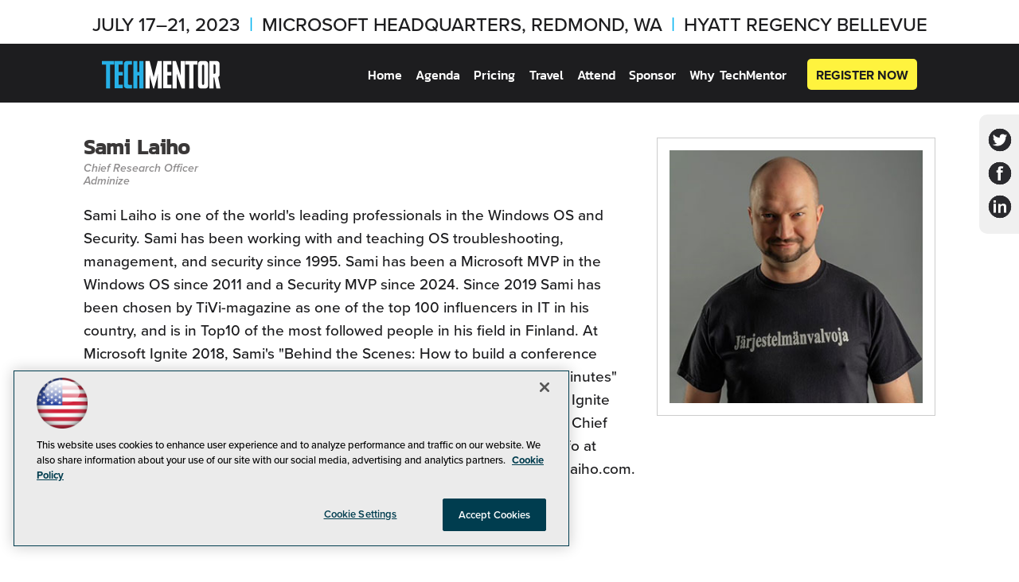

--- FILE ---
content_type: text/html; charset=utf-8
request_url: https://techmentorevents.com/events/microsofthq-2023/speakers/speaker%20window.aspx?SpeakerId=%7BB53D1D57-57E4-4185-8A8F-E21DC8A45EFA%7D&ID=%7BA7A3771C-C227-45E0-B3CF-0150B069E421%7D
body_size: 16189
content:


<!DOCTYPE html>
<html lang="en-US">
<!--[if gt IE 8]> <html class="no-js" lang="en"> <![endif]-->

<head>

    
<title>TechMentor</title>
<meta name="description" content="">
<meta name="keywords" content="">

<meta property="og:title" content="TechMentor" />
<meta property="og:description" content="" />
<meta property="og:url" content="https://techmentorevents.com/Events/MicrosoftHQ-2023/Speakers/Speaker-Window.aspx" />
<meta property="og:image" content="https://techmentorevents.com/~/media/ECG/TechMentor/techmentor_OG1.jpg" />
<meta property="og:site_name" content="TechMentor" />
   
    
<!-- Google Tag Manager -->
<script>(function(w,d,s,l,i){w[l]=w[l]||[];w[l].push({'gtm.start':
new Date().getTime(),event:'gtm.js'});var f=d.getElementsByTagName(s)[0],
j=d.createElement(s),dl=l!='dataLayer'?'&l='+l:'';j.async=true;j.src=
'https://www.googletagmanager.com/gtm.js?id='+i+dl;f.parentNode.insertBefore(j,f);
})(window,document,'script','dataLayer','GTM-NZ6RXRR');</script>
<!-- End Google Tag Manager -->

<!-- BEGIN Google Publisher Tag HEAD CODE -->
<script async="async" src="https://securepubads.g.doubleclick.net/tag/js/gpt.js">
</script>
<script type="text/javascript">
  var googletag = googletag || {};
  googletag.cmd = googletag.cmd || [];
</script>
<script>
  googletag.cmd.push(function() {
    googletag.pubads().addEventListener('slotRenderEnded', function (e) {
            if (!e.isEmpty) {   // If the ad is not empty
                document.getElementById(e.slot.getSlotElementId()).setAttribute('class', 'ad-loaded');
            }
        });
    googletag.pubads().enableSingleRequest();
    googletag.enableServices();
  });
</script>
<!-- END Google Publisher Tag HEAD CODE -->


<!-- BEGIN Olytics HEAD CODE -->
<link rel="stylesheet" href="https://olytics.omeda.com/olytics/css/v3/p/olytics.css" />

<script type="text/plain" class="optanon-category-C0003">
window.olytics||(window.olytics=[]),window.olytics.methods=["fire","confirm"],window.olytics.factory=function(i){return function(){var t=Array.prototype.slice.call(arguments);return t.unshift(i),window.olytics.push(t),window.olytics}};for(var i=0;i<window.olytics.methods.length;i++){var method=window.olytics.methods[i];window.olytics[method]=window.olytics.factory(method)}olytics.load=function(i){if(!document.getElementById("olyticsImport")){window.a=window.olytics;var t=document.createElement("script");t.async=!0,t.id="olyticsImport",t.type="text/javascript";var o="";void 0!==i&&void 0!==i.oid&&(o=i.oid),t.setAttribute("data-oid",o),t.src="https://olytics.omeda.com/olytics/js/v3/p/olytics.min.js",t.addEventListener("load",function(t){for(olytics.initialize({Olytics:i});window.a.length>0;){var o=window.a.shift(),s=o.shift();olytics[s]&&olytics[s].apply(olytics,o)}},!1);var s=document.getElementsByTagName("script")[0];s.parentNode.insertBefore(t,s)}},olytics.load({oid:"d158cf08e5844cba89cc42fe00c7776d"});
</script>

<script type="text/plain" class="optanon-category-C0003">
olytics.fire(
{
behaviorId: '4347D6890923A5D'
}
);
</script>
<!-- END Olytics HEAD CODE -->


    <meta charset="UTF-8">
<meta http-equiv="X-UA-Compatible" content="IE=edge,chrome=1">
<meta name="viewport" content="width=device-width, initial-scale=1.0">
<link rel="shortcut icon" href="/~/media/ECG/TechMentor/2019/redmond/favicon.ico">
<link rel="apple-touch-icon" sizes="192x192" type="image/png" href="/~/media/ECG/TechMentor/2019/redmond/appleIcon.png">

<link rel="stylesheet" href="https://use.typekit.net/acn2rqr.css">
<link rel="stylesheet" href="~/media/ECG/TechMentor/2023/redmond/design/css/style.css?v=8">
<link rel="stylesheet" href="~/media/ECG/shared/css/sharedevents.css?v=6" media="print" onload="this.media='all'">




    



    
    
    
    
    
    
    
    



    
    
    
    
    
    
    
    
    
    <!--cookies-->
<style>
#olyticsPopupPersistentBottom{border:0 !important;padding:15px 20px !important}@media(max-width: 900px){#olyticsPopupPersistentBottom .close-persistent-bar{top:8px !important}}#olyticsPopupPersistentBottom .drip-form-main{width:100% !important}@media(min-width: 900px){#olyticsPopupPersistentBottom .drip-form-main{width:75% !important}}#olyticsPopupPersistentBottom .drip-form-main>div{text-align:left !important}@media(max-width: 900px){#olyticsPopupPersistentBottom .drip-form-main>div{float:none !important;width:100% !important;text-align:center !important}}#olyticsPopupPersistentBottom .drip-form-main>div h3{float:none !important; font-weight: 700;}#olyticsPopupPersistentBottom .drip-form-main>div p{color:#fff !important}@media(max-width: 900px){#olyticsPopupPersistentBottom .drip-form-main div:nth-child(2){float:none !important}}#olyticsPopupPersistentBottom .drip-form-main div:nth-child(2) .drip-submit-button{margin-top:6px !important; font-family: sans-serif !important;}@media(max-width: 900px){#olyticsPopupPersistentBottom .drip-form-main div:nth-child(2) .drip-submit-button{margin-top:20px !important;display:block !important;margin-left:auto !important;margin-right:auto !important;float:none !important}}
#olyticsPopupPersistentBottom a{box-shadow: none;}
</style>



    
     

<script type='text/plain' class='optanon-category-C0004'> (function () {  _ml = window._ml || {};  _ml.eid = '50202';  _ml.fp = '';  _ml.ht = 'shex';  _ml.em = '';  _ml.dm = '';  _ml.informer = { enable: true };  var s = document.getElementsByTagName('script')[0], cd = new Date(), mltag = document.createElement('script');  mltag.type = 'text/javascript'; mltag.async = true;  mltag.src = 'https://ml314.com/tag.aspx?' + cd.getDate() + cd.getMonth() + cd.getFullYear();  s.parentNode.insertBefore(mltag, s);  })(); </script>
 
</head>

<body id="Body1">
    
    
    
    
    
    
    
    
    
    
    
    
    
    
    
    
    
    
    
    
    <form method="post" action="/events/microsofthq-2023/speakers/speaker window.aspx?SpeakerId=%7BB53D1D57-57E4-4185-8A8F-E21DC8A45EFA%7D&amp;ID=%7BA7A3771C-C227-45E0-B3CF-0150B069E421%7D" id="form1" novalidate="">
<div class="aspNetHidden">
<input type="hidden" name="__EVENTTARGET" id="__EVENTTARGET" value="" />
<input type="hidden" name="__EVENTARGUMENT" id="__EVENTARGUMENT" value="" />
<input type="hidden" name="__VIEWSTATE" id="__VIEWSTATE" value="XfABHO3TJPh2DEqwwhueOLXFtvimmNDu9hUnP9MwCm3IQ/OlQFLkHYRUkA9VievFFi6/QY6w6z5v95bzsowW3DsxojScOko/UyN8JKFy9XSLp4X+80SEGoTEGb83RtC2K/bsG0sY0LCMkFD9W6VfwqUr10FQeu/0PpcWXghkwrq1AIc9mungWXoUkKXysKutI8rksPAOHFYWPpVZxYF04CNebiNhyMZWcWpnKUDyNBv2POdRTF5WoHpCac8q1bAx4aFaK/WvvV/zb+utaHwUSdVDJfWy0NKLMFV0f41Bcfpzfb/VMBfZlfM/wIZd+0hFPC+WBpJl4l5Yzd4n3tse8q9UWxMM4h0BGUZtCLAfdjzVcI9meY504gZI0Gy9T36doCa89HzOp5BuI/[base64]/2FMqJx/rwUY4QfhgN+sA/h/JRlmpSybAvbpt391hMwiOHxHSJV1pmpmafGZSOs/nhycSQ1mAY1MrZEOBoKhByfagq5oQoTrEGh285fg0Zis4/j2N0kO7yrVBPhizeA4KS8CqAzmDk1E2YNNCRvyHQ2TpB3/GMrnHgoVv+VUHlHzli1qwlaGBusldoNSHLlyvCv+lA9ALQbI4J2mSWlsYe2MaBrt3uGscEqedlyRE+keoaaNf2gdmkQu8oZACA98raO13K4INXVuHZOGIL7Xx+MVlKxlNwEzCdcylSOCwFwz/+WcnMuvdhPKy7Ufo2MyGdPgfR8FezSEXAD+3Hwl/eZLPS+RDzxKp6SIxzxjNPfsDCvowMl9uJ7IoxG1gRBWk5cRCeUv4+yj9w15PorZOH5hJvXBVWwIVQoaBTDxsmns/6o5FI/S4rv8e9rY6nD3u9/mO6d6+pKRPJxyCADayFEwRYvq9PEmaN7qs/8uwT7+zJ5wUoryVcX76WcrM8JbslWdCtdqkvQ+BVJnhD+IBcsp3FEPJ4mOuWkX3Qvel0uGSTqSt6+xdY6+XPEAbS45JIjc0K8rx/4Fv+nCh2rc+AuZWdQ3UkiZFqETr1X/7wQnGtpaP6iVU6w8rMOl8G9pvVMvqwhWlukHhGrpGoBqwmHjBrnyOIADNIlbIO3YhY1CQ/c2JiR/BRj8+nZMtnTMQTWo9Zwq3Nr4rjbRwgWyTQxEIZr7xDiz8C8DG2b9tRCIt+h5A1ZDp2vRTo7ZRkNVlQcE0xEgEZ8Cvxxwfc/tSZLSnOkG9jIDBwpovfGPA3tMlZ/e/uEICQUGp4dZYQRw7e4+6WFjLgmXnw4LIh5Udr83gh7yKr0Dd3LbE/SNE1FIZg9ctQqbCNmjRr1iblMDKmdrekF+dhC7rCAF6K2rFp9D852TYJqlaHaWbh/0xWR69apjq+AetzAZV+FN0ktgSar9gQZXuzmqTO5XiIAyeFFKi2/G/yEm6HmSOWEReMr8wEKbAVbhofQOgkVxjYH26apxSkHqASQGwFjCLGeyb/iuau34W7Who0L0aHM5BBpGrO1eyYZbHtYKV8c4AxlJbIsWp8BFDmDxckcUFEJZhbjPEITN/ZKBhQPf0xz4c6TAwRVb26+0MuW1PXsXZk5R7Wp+EWpdQWC0OSZtwrdC1BBEd5eTDHwPuyfn+UNujTM6iXL1A4glWwltLR3MhSRJxLfb6NsTi7i0wS+JvG+R1emLI/o7qJj4+tDI0NDvWDE/OttQRN6lL4zP+3yszEsO9eohicbGbYy7ygncLUwEN0clemU296o/tiqIADx2wujSKcS0WOIq+N1y65MJEEIYgi9nNEvMbsWATU18qyJDi0ltRhjUk4/93D0+JM9pFxykpf2UqTuk2A/5lkAjEbPc0QKhMJ9l7d5bZFqLyHvvZ0KwspIs32UUnx5weyiQGq0IAh3NKKfF41pCs2/Tl3sXtxlnRlWrdOu2F/wuE2xdMDK+udSVNPN1lNMUxKJKX4sCgQuBeaxXht2n5ZgXhkeGwi0xDYN8UIMhXY1yURdAY4nqnIDNoRh8sohmnv3MoFMEbsv0VcMAYmLR1iP9aHIcS4nz277ml7E7MWxSdhbFZM7IiJMMlKgyy28tqyR0ILX7m0k7imwAEueJVDGjbE/FECJZhayW+d/Otxp4sf8/MYY6Pi5avZsYcqQpd6hLS5nz+jkz56YD30Po1GcRyqQGJo5baGgwXo71jHbi7e2IPjv/DT/cvwkxHo9nqQq5hvkbV5cRfiRlnBHIO3NHozo9ccCXVUxFlDsJbRHCryU39RFduI1ICbrSc/4Nu6OE0iQg4kyxp7Oo93tx657cDVHtf6Qexqi383CeHYP0yEC6C86vOhyZqcW79YL6zNsbTs7j48NBlYG2Im5tHeWvcGphEHa+bAWuytQ6m7Gk/[base64]/eD8N3xjlIjUaNAEVbI8KDsSlKDJ2gV2rukz5jf7g/3G+S7QcC2jIVlkPlpX4CxU46cyIBaZEhTtN55qzFHv3r+qgXduZ8fKCB+BbBrapQ+v8T0+KQGx45PWnRop5ZoRsNbu1EQeQBavE1Dc6fGx/O6CCU0UdUcZ6JGXaZknAnyloAarbd7S6+x4zKGE9ciowB/AybsYi2WjccsgQXiw7wBXuN9Ne45Ae3SwFMN1XUWM5L4v/n5H9YO7tnXHrqBHv07TKfG5Dwd" />
</div>

<script type="text/javascript">
//<![CDATA[
var theForm = document.forms['form1'];
if (!theForm) {
    theForm = document.form1;
}
function __doPostBack(eventTarget, eventArgument) {
    if (!theForm.onsubmit || (theForm.onsubmit() != false)) {
        theForm.__EVENTTARGET.value = eventTarget;
        theForm.__EVENTARGUMENT.value = eventArgument;
        theForm.submit();
    }
}
//]]>
</script>


<script src="/WebResource.axd?d=pynGkmcFUV13He1Qd6_TZCBIjC6zCiEqmi_kDcnpBDGtmmPBmv3CrteKCAgzbUk5eSixZw2&amp;t=638941958805310136" type="text/javascript"></script>


<script src="/ScriptResource.axd?d=uHIkleVeDJf4xS50Krz-yKIbsogxsARipyAFZ-QiowLKCn8ZX1JtCja1u0RrZEEZKxAM5FV4haytxitTtZqqNpmPcKKA3BLDLu9ZENuGQ1JqfEWiAMP7CsbJ3uYqnV6u0i-h3IJxflq0io8vjqviaFadW7U1&amp;t=32e5dfca" type="text/javascript"></script>
<script src="/ScriptResource.axd?d=Jw6tUGWnA15YEa3ai3FadN4Tys6-s5-_WQA4GHsOVV0smV8btazs5-wG80pIg34-K80z7kuUkkVeuSqYVFgCETCeBJoAtRyb5fRiJArxgrrd7216Oo0fMsCemOyr51zDhUCnVS9jBHdvOboecnJG2jfa2V41&amp;t=32e5dfca" type="text/javascript"></script>
<div class="aspNetHidden">

	<input type="hidden" name="__VIEWSTATEGENERATOR" id="__VIEWSTATEGENERATOR" value="A9DC696D" />
</div>
        <script type="text/javascript">
//<![CDATA[
Sys.WebForms.PageRequestManager._initialize('ScriptManager', 'form1', [], [], [], 90, '');
//]]>
</script>

         
<!-- Google Tag Manager (noscript) -->
<noscript><iframe src="https://www.googletagmanager.com/ns.html?id=GTM-NZ6RXRR"
height="0" width="0" style="display:none;visibility:hidden"></iframe></noscript>
<!-- End Google Tag Manager (noscript) -->

 
 



    
        <div class="wrapper">
            <div class="interior">



            
            
            
            
            
            
            
            
            
            
            
            
            
            
            
            
            
            
            
            
            <div class="leaderboard">
                
                
                
                
                
                
                
                
                
                
                
                
                
                
                
                
                
                
                
                
            </div>		            

            <header role="banner" class="header">            
                            <section class="subsiteLogos">
         


<div id="ph_header1_1_divBlockBox" class="top-location">
	
	<div id="ph_header1_1_divBody" class="summary"><p>July 17–21, 2023 <span class="separator">|</span> Microsoft Headquarters, Redmond, WA <span class="separator">|</span> Hyatt Regency Bellevue</p></div>
	
</div></section>



                <div class="top-logo-wrapper">


<section class="eventDetails">
<a href="/Home.aspx" class="smallvslogo">
              <svg class="tmlogosmall" x="0px" y="0px" viewBox="0 0 152 37" style="enable-background:new 0 0 152 37;" xml:space="preserve" width="100%">
                    <path fill="#26B0E6" d="M10.5,5.4v30.8H5.3V5.4H0.1V0.7h15.6v4.7C15.7,5.4,10.5,5.4,10.5,5.4z M16.3,36.2V0.7h10.4v4.7h-5.2v9.5h5.2
                        v4.7h-5.2v11.8h5.2v4.7H16.3V36.2z M32.1,36.2c-2.1,0-3.9-1.6-3.9-3.6V4.3c0-1.9,1.8-3.6,3.9-3.6h6.5v4.7h-3.9
                        c-0.7,0-1.3,0.5-1.3,1.2v23.7c0,0.7,0.6,1.2,1.3,1.2h3.9v4.7H32.1z M48,36.2V19.6h-2.6v16.6h-5.2V0.7h5.2v14.2H48V0.7h5.2v35.5H48z
                        "/>
                    <path fill="#FFFFFF" d="M71.6,36.2V22v-4.7L70.8,22l-4,14.2h-1l-4-14.2l-0.7-4.7V22v14.2h-5.2V0.7h5.2l5.2,20.9l5.2-20.9h5.2v35.5
                        H71.6z M78.6,36.2V0.7H89v4.7h-5.2v9.5H89v4.7h-5.2v11.8H89v4.7H78.6V36.2z M102.1,36.2l-6.3-19.4v19.4h-5.2V0.7h4.2l6.3,19.4V0.7
                        h5.2v35.5H102.1z M117.2,5.4v30.8H112V5.4h-5.2V0.7h15.6v4.7C122.4,5.4,117.2,5.4,117.2,5.4z M132.3,36.3h-5.2
                        c-2.1,0-3.9-1.6-3.9-3.6V4.3c0-1.9,1.8-3.6,3.9-3.6h5.2c2.1,0,3.9,1.6,3.9,3.6v28.4C136.2,34.7,134.4,36.3,132.3,36.3z M131,6.7
                        c0-0.7-0.6-1.2-1.3-1.2s-1.3,0.5-1.3,1.2v23.7c0,0.7,0.6,1.2,1.3,1.2s1.3-0.5,1.3-1.2V6.7z M146.7,36.2L144,22h-1v14.2h-5.2V0.7
                        h9.1c2.1,0,3.9,1.6,3.9,3.6v14.2c0,1.3-0.7,2.4-1.8,3l2.9,14.8L146.7,36.2L146.7,36.2z M145.6,6.6c0-0.7-0.6-1.2-1.3-1.2H143v11.8
                        h1.3c0.7,0,1.3-0.5,1.3-1.2V6.6z"/>
                </svg>
</a>
<span class="menuBtn"><span class="lines"></span></span>
</section>







<NOINDEX>

<!-- component markup start -->
<div class='topnav'>
    <ul class="topnavlist"><li><a href="/Events/MicrosoftHQ-2023/Home.aspx">Home</a></li><li><a class="hasChild" href="javascript:void(0);">Agenda</a><ul><li><a href="/Events/MicrosoftHQ-2023/Sessions/Session-List.aspx">Sessions</a></li><li><a href="/Events/MicrosoftHQ-2023/Speakers/Speaker-List.aspx">Speakers</a></li><li><a href="/Events/MicrosoftHQ-2023/Tracks/Track-List.aspx">Tracks</a></li><li><a href="/events/microsofthq-2023/information/attendee-resources.aspx#shuttle">Shuttle Schedule</a></li><li><a href="/-/media/ECG/TechMentor/2023/redmond/TMHQ23_eBrochure.pdf">Download the eBrochure</a></li></ul></li><li><a class="hasChild" href="/Events/MicrosoftHQ-2023/Information/Pricing.aspx">Pricing</a><ul><li><a href="/events/MicrosoftHQ-2023/information/pricing.aspx#packages">Registration</a></li><li><a href="/events/MicrosoftHQ-2023/information/pricing.aspx#hotel">Hotel</a></li><li><a href="/events/MicrosoftHQ-2023/information/pricing.aspx#discounts">Discounts</a></li><li><a href="/events/MicrosoftHQ-2023/information/pricing.aspx#payment">More Info</a></li></ul></li><li><a class="hasChild" href="/Events/MicrosoftHQ-2023/Information/Travel.aspx">Travel</a><ul><li><a href="/events/microsofthq-2023/information/travel.aspx#hotelinfo">Hotel Info</a></li><li><a href="/Events/MicrosoftHQ-2023/Information/Attendee-Resources.aspx">Attendee Resources</a></li><li><a href="/Events/MicrosoftHQ-2023/Information/Activities-and-Events.aspx">Activities and Events</a></li></ul></li><li><a class="hasChild" href="javascript:void(0);">Attend</a><ul><li><a href="/Events/MicrosoftHQ-2023/Information/Contact-Us.aspx">Contact Us</a></li><li><a href="/Events/MicrosoftHQ-2023/Information/Sell-Your-Boss.aspx">Sell Your Boss</a></li><li><a href="/Pages/Harassment.aspx">Code of Conduct</a></li></ul></li><li><a class="hasChild" href="/Pages/Sponsorship.aspx">Sponsor</a><ul><li><a href="/Events/MicrosoftHQ-2023/Information/Sponsors.aspx">Current Sponsors</a></li></ul></li><li><a class="hasChild" href="javascript:void(0);">Why TechMentor</a><ul><li><a href="/Events/MicrosoftHQ-2023/Information/FAQ.aspx">FAQ</a></li><li><a href="/Events/MicrosoftHQ-2023/Information/Spread-the-Word.aspx">Spread the Word</a></li></ul></li><li class=" registernav"><a href="/MSHQ2023reg">Register Now</a></li></ul>
    <br class="clear" />
</div>
<!-- component markup end -->

</NOINDEX>

</div>



                
                
                
                
                
                
                
                
                
                
                
                
                
                
                
                
                
                
            </header>
                

            <div id="main">
    		
                <div id="ph_main1_0_divBlockBox" class="socialmediasticky isanimated">
	
	<div id="ph_main1_0_divBody" class="summary">      <section class="blob">        
            <a class="twitter" href="https://twitter.com/TechMentorEvent" target="_blank">
                <svg x="0px" y="0px" viewbox="0 0 26 26" width="26" height="26" style="enable-background:new 0 0 26 26;" xml:space="preserve">
                    <path fill="#ffffff" d="M0,21.3c1.9,0.2,3.8-0.1,5.6-0.9C6.4,20,7.1,19.6,7.8,19c-0.4,0-0.9-0.1-1.3-0.2c-0.4-0.1-0.8-0.3-1.2-0.5
                            c-0.4-0.2-0.7-0.5-1.1-0.8c-0.3-0.3-0.6-0.6-0.8-1c-0.2-0.4-0.4-0.8-0.6-1.2c0.1,0,0.1,0,0.1,0c0.7,0.1,1.4,0.1,2.1-0.1
                            c0,0,0.1,0,0.1,0c-1.6-0.4-2.8-1.3-3.6-2.8C1.2,11.6,1,10.8,1,9.9c0.4,0.2,0.8,0.4,1.2,0.5c0.4,0.1,0.8,0.2,1.2,0.2
                            C1.8,9.4,1,7.8,1,5.9C1,5,1.3,4.2,1.7,3.4c2.1,2.5,4.8,4.3,7.9,5.1c1,0.3,2.1,0.4,3.1,0.5c0-0.1,0-0.2,0-0.2
                            c-0.5-2.9,1.3-5.6,4-6.2c1.9-0.4,3.6,0.1,5,1.5C21.9,4,22,4.1,22.1,4.1c1.1-0.2,2.1-0.6,3.1-1.2c0,0,0.1,0,0.2-0.1
                            c0,0.1,0,0.1,0,0.2c-0.4,1.1-1.1,2-2.1,2.7c0,0-0.1,0.1-0.1,0.1c1-0.1,2-0.4,3-0.8C26,5,26,5,25.9,5.1c-0.7,1-1.5,1.8-2.4,2.5
                            c-0.1,0.1-0.1,0.1-0.1,0.3c0,0.5,0,1.1,0,1.6c-0.1,0.9-0.2,1.8-0.5,2.7c-0.7,2.5-1.8,4.8-3.6,6.7c-2,2.2-4.5,3.7-7.4,4.4
                            c-0.7,0.2-1.4,0.3-2.1,0.3c-0.8,0.1-1.7,0.1-2.5,0.1c-1.9-0.1-3.7-0.5-5.4-1.3c-0.6-0.3-1.3-0.6-1.8-1C0.1,21.3,0,21.3,0,21.3z
                             M14.4,21.4C14.4,21.4,14.5,21.4,14.4,21.4C14.5,21.4,14.5,21.4,14.4,21.4C14.5,21.4,14.4,21.4,14.4,21.4
                            C14.4,21.4,14.4,21.4,14.4,21.4z"></path>
                    <path fill="#ffffff" d="M14.4,21.1C14.4,21.1,14.4,21.1,14.4,21.1C14.4,21.1,14.5,21.1,14.4,21.1C14.5,21.1,14.5,21.1,14.4,21.1
                            C14.5,21.1,14.4,21.1,14.4,21.1z"></path>
                </svg>
             </a>
        </section>

        <section class="blob">
            <a class="facebook" href="https://www.facebook.com/TechMentorEvents/" target="_blank">
                <svg x="0px" y="0px" viewbox="0 0 26 26" width="26" height="26" style="enable-background:new 0 0 26 26;" xml:space="preserve">
                    <path fill="#ffffff" d="M6.9,7.6h2.7V6.2c0-1.5,0.2-2.7,0.5-3.4C10.3,2,10.9,1.4,11.8,1c0.9-0.5,2-0.7,3.3-0.7c1.4,0,2.7,0.2,4,0.6
                        l-0.6,3.4C17.7,4,17,3.9,16.3,3.9c-0.7,0-1.2,0.2-1.5,0.5c-0.3,0.3-0.5,0.9-0.5,1.9v1.3h3.6v3.8h-3.6v14.4H9.5V11.4H6.9V7.6z"></path>
                </svg>
            </a>
        </section>

        <section class="blob">
              <a class="linkedin" href="http://www.linkedin.com/groups?mostPopular=&gid=2450281&trk=myg_ugrp_ovr" target="_blank">
                <svg x="0px" y="0px" viewbox="0 0 26 26" width="26" height="26" style="enable-background:new 0 0 26 26;" xml:space="preserve">
                    <path fill="#ffffff" d="M1.5,5.7V1.7h4.2v3.8L1.5,5.7L1.5,5.7z M1.5,23.8V7.8h4.2v15.9H1.5z"></path>
                    <path fill="#ffffff" d="M24.5,23.8h-4.2v-8.1c0-1.7-0.1-2.9-0.3-3.3c-0.2-0.5-0.4-0.9-0.9-1.2c-0.4-0.3-0.9-0.4-1.4-0.4
                        c-0.7,0-1.3,0.2-2,0.6c-0.5,0.4-1,0.9-1.2,1.6c-0.2,0.6-0.4,1.9-0.4,3.7v7.2H10v-16h3.9v2.3c1.4-1.8,3.1-2.7,5.3-2.7
                        c0.9,0,1.8,0.2,2.5,0.5c0.8,0.4,1.3,0.8,1.7,1.3c0.4,0.5,0.6,1.1,0.8,1.8c0.2,0.6,0.3,1.6,0.3,2.9L24.5,23.8L24.5,23.8z"></path>
                </svg>
              </a>
        </section>

    <!--    <section class="blob">
              <a class="instagram" href="https://www.instagram.com/techmentorevent/" target="_blank">
                <svg x="0px" y="0px" viewBox="0 0 26 26" width="26" height="26" style="enable-background:new 0 0 26 26;" xml:space="preserve">
                    <path fill="#ffffff" d="M13,25.9c-1.2,0-2.5,0-3.7,0c-1.2,0-2.4,0-3.6-0.3c-2.9-0.7-4.6-2.5-5.3-5.4c-0.2-1-0.3-2-0.3-2.9
                        c0-2.9,0-5.7,0-8.6c0-1.2,0.1-2.4,0.4-3.5C1.3,2.6,3.1,1,5.8,0.4c1-0.2,2-0.3,2.9-0.3c2.9,0,5.7,0,8.6,0c1.1,0,2.3,0.1,3.4,0.4
                        c2.7,0.8,4.4,2.6,5,5.3c0.3,1.1,0.3,2.3,0.3,3.5c0,2.5,0,4.9,0,7.4c0,1.2,0,2.4-0.3,3.6c-0.7,2.9-2.5,4.7-5.4,5.3
                        c-1.1,0.2-2.3,0.3-3.4,0.3C15.5,25.9,14.2,25.9,13,25.9z M13,2.4C13,2.4,13,2.4,13,2.4c-1,0-2.1,0-3.1,0c-1.2,0-2.4,0-3.6,0.2
                        C4.5,3,3.2,4.1,2.7,5.9C2.5,6.7,2.4,7.6,2.4,8.4c0,2.7,0,5.3,0,8c0,1.1,0,2.2,0.2,3.3c0.4,1.9,1.5,3.1,3.3,3.6
                        c0.8,0.2,1.6,0.3,2.4,0.3c3.1,0,6.2,0,9.2,0c0.7,0,1.4-0.1,2-0.2c1.9-0.4,3.1-1.4,3.6-3.3c0.2-0.8,0.3-1.7,0.3-2.5c0-3,0-6,0-9
                        c0-0.8-0.1-1.5-0.2-2.3c-0.3-1.3-1-2.3-2.2-3c-0.9-0.5-1.8-0.7-2.8-0.7C16.6,2.4,14.8,2.4,13,2.4z"/>
                    <path fill="#ffffff" d="M13,6.4c3.7,0,6.6,3,6.6,6.7c0,3.7-3,6.6-6.7,6.6c-3.7,0-6.6-3-6.6-6.7C6.4,9.3,9.4,6.4,13,6.4z M13,8.7
                        c-2.4,0-4.3,1.9-4.3,4.3c0,2.4,1.9,4.3,4.3,4.3c2.4,0,4.3-1.9,4.3-4.3C17.3,10.6,15.4,8.7,13,8.7z"/>
                    <path fill="#ffffff" d="M19.9,7.7c-0.8,0-1.5-0.7-1.6-1.5c0-0.8,0.7-1.6,1.5-1.6c0.9,0,1.6,0.7,1.6,1.5C21.5,6.9,20.8,7.6,19.9,7.7z
                        "/>
                </svg>
              </a>
        </section>-->

 <svg>
      <defs>
        <filter id="goo">
          <fegaussianblur in="SourceGraphic" stddeviation="3" result="blur"></fegaussianblur>
          <fecolormatrix in="blur" mode="matrix" values="1 0 0 0 0  0 1 0 0 0  0 0 1 0 0  0 0 0 18 -7" result="goo"></fecolormatrix>
          <feblend in="SourceGraphic" in2="goo"></feblend>
        </filter>
      </defs>
    </svg>

</div>
	
</div>
                
                
                
                
                
                
                
                
                
                
                
                
                
                
                
                
                
                
                

                 <div class="sideBar">
                    
                    
                    
                    
                    
                    
                    
                    
                    
                    
                    
                    
                    
                    
                    
                    
                    
                    
                    
                    
                </div>
                
                <div class="pContent">
                    
                    
                    

<!-- component markup start -->
<div id="level0">
	

<!-- component markup start -->

<!-- component markup end -->
	
	<div id="speaker">
		<div>
			<img src='-/media/ECG/EventSpeakerPhotos/Laiho_Sami_388.jpg' />
			<h3 id="ph_pcontent3_0_SpeakerName">Sami Laiho</h3>
			<p id="ph_pcontent3_0_pTitle" class="title">Chief Research Officer</p>
			<p id="ph_pcontent3_0_Credentials"></p>
			<p id="ph_pcontent3_0_pCompany" class="company">Adminize</p>
			
			<p id="ph_pcontent3_0_SpeakerBio" class="bio">Sami Laiho is one of the world's leading professionals in the Windows OS and Security. Sami has been working with and teaching OS troubleshooting, management, and security since 1995. Sami has been a Microsoft MVP in the Windows OS since 2011 and a Security MVP since 2024. Since 2019 Sami has been chosen by TiVi-magazine as one of the top 100 influencers in IT in his country, and is in Top10 of the most followed people in his field in Finland. At Microsoft Ignite 2018, Sami's "Behind the Scenes: How to build a conference winning session" and "Sami Laiho: 45 Life Hacks of Windows OS in 45 minutes" sessions were ranked as #1 and #2 out of 1,708 sessions! Before that, at Ignite 2017, Sami was evaluated as the Best External Speaker! Sami works as a Chief Research Officer and Senior Technical Fellow for Adminize.com. More info at https://samilaiho.com/. Follow Sami on X @samilaiho and Bluesky @samilaiho.com.</p>		    
			<br class="clear" />
		</div>
	</div>
</div>
<!-- component markup end -->
                    
                    
                    
                    
                    
                    
                    
                    
                    
                    
                    
                    
                    
                    
                    
                    
                    
                </div>
                
                <div class="sContent">
                    
                    
                    
                    
                    
                    
                    
                    
                    
                    
                    
                    
                    
                    
                    
                    
                    
                    
                    
                    
                </div>
                
                <div class="xContent">
                    
                    
                    
                    
                    
                    
                    
                    
                    
                    
                    
                    
                    
                    
                    
                    
                    
                    
                    
                    
                </div>
    		
            </div>

            <footer role="contentinfo" class="footer">
                
                
                
                
                <div id="ph_footer5_0_divBlockBox" class="footer1105Logo">
	
	<div id="ph_footer5_0_divBody" class="summary"><div class="vslivelogobottom"><img alt="" src="~/media/ECG/techmentor/techmentorbottomlogo.ashx" alt="" width="140" height="40" loading="lazy"></div></div>
	
</div>
                
                <div id="ph_footer7_0_divBlockBox" class="footer1105Logo">
	
	<div id="ph_footer7_0_divBody" class="summary"><p><!--<a href="/ecg/1105media/home.aspx" target="_blank"><img alt="1105 Media, Inc." src="~/media/ECG/VSLive/2017/landingpage/1105mediawhite.png" /></a>-->




<a href="https://1105media.com/Home.aspx" target="_blank">&copy; 1105 Media, Inc.</a>&nbsp;|&nbsp;
<a target="_blank" href="https://1105media.com/Pages/Privacy-Policy.aspx">Privacy Policy</a>&nbsp;|&nbsp;
<a href="/pages/harassment.aspx">Code of Conduct</a>&nbsp;|&nbsp;
<a href="https://1105media.com/pages/privacy-policy.aspx#_Toc520738059">CA: Do Not Sell My Personal Info</a></p></div>
	
</div>
                
                 <!--THIS FOOTER LOGO BOX IS LOCATED HERE AND IS SHARED ACROSS ALL 1105 MEDIA CONVERGE SITES: /sitecore/content/Home/ECG/Converge360/Content Blocks/Site Scripts/footer logos-->

<a href="https://converge360.com/Home.aspx" class="converge-logo" target="_blank" aria-label="Converge 360">
 <svg id="Layer_1" xmlns="http://www.w3.org/2000/svg" xmlns:xlink="http://www.w3.org/1999/xlink" viewBox="0 0 275 122.40842" width="225" height="100"><defs><style>.cls-1{fill:url(#linear-gradient);}.cls-1,.cls-2{stroke-width:0px;}.cls-3{opacity:.5;}.cls-2{fill:#fff;}</style><linearGradient id="linear-gradient" x1="-672.62923" y1="595.37" x2="-672.62923" y2="472.96157" gradientTransform="translate(729.28003 595.37) scale(1 -1)" gradientUnits="userSpaceOnUse"><stop offset=".15" stop-color="#fff"/><stop offset=".85" stop-color="#fff" stop-opacity=".5"/></linearGradient></defs><path class="cls-2" d="M41.03142,71.62011c-1.73549-1.2226-2.94615-2.87458-3.62603-4.95597-.495-1.39554-.74548-3.25627-.74548-5.58218s.25048-4.06139.74548-5.48676c.65006-2.04561,1.85476-3.66778,3.60218-4.86055,1.75338-1.19277,3.82284-1.78916,6.20839-1.78916s4.52657.60235,6.32767,1.81302c1.80109,1.21066,2.99386,2.73145,3.58429,4.5564.15506.495.26241.99.32801,1.49097v.09542c0,.31012-.17295.495-.51289.56061l-4.18663.60235h-.09542c-.2803,0-.46518-.15506-.56061-.46518,0-.15506-.01789-.2803-.04771-.36976-.05964-.25048-.12524-.46518-.18488-.65006-.2803-.87072-.83494-1.58043-1.67585-2.14103-.83494-.56061-1.83091-.83494-2.97597-.83494s-2.17681.30416-2.99983.90651c-.82301.60235-1.37169,1.43729-1.65199,2.48693-.31012.99-.46518,2.37362-.46518,4.13893s.13717,3.08332.41747,4.13893c.31012,1.08542.87072,1.94422,1.67585,2.58236s1.81302.95422,3.02368.95422,2.1947-.30416,3.04754-.90651c.85283-.60235,1.40151-1.4194,1.65199-2.44519.02982-.05964.04771-.13717.04771-.23259.02982-.02982.04771-.07753.04771-.13717.09542-.36976.31012-.52482.65006-.46518l4.18663.65006c.15506.02982.28627.10138.39362.20873s.1491.25645.11928.44133c-.09542.495-.17295.85283-.23259,1.06753-.59042,1.98597-1.7832,3.56043-3.58429,4.72338-1.80109,1.16295-3.90634,1.74145-6.32767,1.74145s-4.44905-.61428-6.18453-1.83688Z"/><path class="cls-2" d="M64.37997,71.59626c-1.75338-1.24049-2.9879-2.96404-3.6976-5.16471-.52482-1.67585-.7932-3.44115-.7932-5.30188,0-1.98597.25048-3.75127.74548-5.30188.71566-2.17085,1.95615-3.85862,3.72145-5.06929s3.89441-1.81302,6.37538-1.81302,4.39537.60235,6.11893,1.81302,2.94018,2.88651,3.64989,5.02158c.56061,1.49097.83494,3.25627.83494,5.30188s-.26241,3.72145-.7932,5.30188c-.71566,2.20067-1.93826,3.93019-3.67375,5.18856s-3.79899,1.88458-6.18453,1.88458-4.55043-.62024-6.30381-1.86073h0ZM73.6359,67.83305c.82301-.65006,1.4194-1.56254,1.78916-2.74338.31012-1.02579.46518-2.32591.46518-3.90634,0-1.67585-.15506-2.97597-.46518-3.90634-.33994-1.18085-.93036-2.08735-1.7653-2.71952s-1.86073-.95422-3.07139-.95422-2.14103.31608-2.97597.95422-1.44326,1.54464-1.81302,2.71952c-.31012,1.08542-.46518,2.38555-.46518,3.90634s.15506,2.82091.46518,3.90634c.33994,1.18085.93633,2.09332,1.78916,2.74338s1.88458.97807,3.09525.97807c1.14506,0,2.1291-.32801,2.95211-.97807Z"/><path class="cls-2" d="M102.54874,51.17596c1.5029,1.49097,2.25434,3.51868,2.25434,6.09508v15.25558c0,.15506-.05367.28627-.16103.39362-.10735.10735-.23855.16102-.39362.16102h-4.28205c-.15506,0-.28626-.05367-.39362-.16102-.10735-.10735-.16103-.23856-.16103-.39362v-14.14033c0-1.42536-.40554-2.58236-1.21066-3.46501-.80513-.88265-1.87862-1.32398-3.20856-1.32398s-2.4094.43536-3.23242,1.30012c-.82302.87072-1.23453,2.01579-1.23453,3.44115v14.18805c0,.15506-.05367.28627-.16103.39362s-.23855.16102-.39362.16102h-4.28205c-.15506,0-.28626-.05367-.39362-.16102-.10735-.10735-.16103-.23856-.16103-.39362v-22.65674c0-.15506.05367-.28627.16103-.39362s.23855-.16102.39362-.16102h4.28205c.15506,0,.28626.05367.39362.16102.10735.10735.16103.23856.16103.39362v1.49097c0,.09542.02982.15506.09542.18488.05964.02982.10735,0,.13717-.09542,1.27031-1.67585,3.19663-2.51079,5.76706-2.51079s4.52061.74548,6.02351,2.23049v.00597Z"/><path class="cls-2" d="M114.12461,72.62204l-7.49062-22.69849c-.02982-.05964-.04771-.13717-.04771-.23259,0-.2803.17295-.41747.51289-.41747h4.74724c.33994,0,.56061.15506.65006.46518l4.51465,15.53588c.02982.09542.07753.13717.13717.13717s.10735-.04771.13717-.13717l4.51465-15.53588c.09542-.31012.31012-.46518.65006-.46518l4.74724.09542c.18488,0,.32801.05367.41747.16102.09542.10735.10735.27434.04771.48904l-7.44291,22.60903c-.09542.31012-.29819.46518-.60235.46518h-4.88441c-.31012,0-.51289-.15506-.60235-.46518l-.00598-.00597Z"/><path class="cls-2" d="M149.66928,61.12966l-.04771,1.44326c0,.36976-.18488.56061-.56061.56061h-14.55781c-.15506,0-.23259.07753-.23259.23259.09542,1.02579.23259,1.72356.41747,2.09332.74548,2.23049,2.5585,3.36362,5.44502,3.39344,2.11121,0,3.78109-.87072,5.02158-2.60621.12525-.18488.2803-.2803.46518-.2803.12525,0,.23259.04771.32801.13717l2.88651,2.37362c.2803.2147.32801.46518.13717.74548-.96018,1.36573-2.24241,2.42133-3.84073,3.16085-1.59831.74548-3.37555,1.11525-5.32574,1.11525-2.42133,0-4.4729-.54271-6.16068-1.62814s-2.92229-2.60621-3.6976-4.5564c-.71566-1.67585-1.06753-4.00176-1.06753-6.97773,0-1.80109.18488-3.25627.56061-4.37152.62024-2.17085,1.78916-3.88248,3.51272-5.14086s3.79302-1.88458,6.20839-1.88458c6.10701,0,9.55412,3.19663,10.32943,9.58394.12525.7753.18488,1.64603.18488,2.60621h-.00596ZM136.29231,54.45609c-.75741.57253-1.29416,1.37169-1.60428,2.39747-.18488.52482-.31012,1.21066-.36976,2.04561-.05964.15506,0,.23259.18488.23259h9.44081c.15506,0,.23259-.07753.23259-.23259-.05964-.7753-.15506-1.36573-.2803-1.7653-.2803-1.11525-.82898-1.98597-1.65199-2.60621s-1.85476-.93036-3.09525-.93036c-1.14506,0-2.09928.28627-2.86266.8588h.00597Z"/><path class="cls-2" d="M167.02413,49.64325c.25049.12524.33994.35783.2803.69777l-.79319,4.18663c-.02981.36976-.25049.48307-.65006.32801-.46518-.15506-1.0079-.23259-1.62814-.23259-.40554,0-.71567.01789-.93036.04771-1.30012.05964-2.38555.51886-3.25627,1.37169s-1.30012,1.96211-1.30012,3.32784v13.16226c0,.15506-.05367.28627-.16102.39362s-.23855.16102-.39362.16102h-4.28205c-.15507,0-.28627-.05367-.39362-.16102s-.16102-.23856-.16102-.39362v-22.65674c0-.15506.05367-.28627.16102-.39362s.23855-.16102.39362-.16102h4.28205c.15507,0,.28627.05367.39362.16102s.16102.23856.16102.39362v2.09332c0,.12524.02386.19681.07156.20873.0477.01789.10139-.02386.16102-.11331,1.30012-2.01579,3.11911-3.02368,5.44502-3.02368.99,0,1.86072.20277,2.60621.60235h-.00597Z"/><path class="cls-2" d="M184.05694,49.47626c.10735-.10735.23855-.16102.39362-.16102h4.28205c.15507,0,.28627.05367.39362.16102s.16102.23856.16102.39362v21.63095c0,3.87652-1.10927,6.64375-3.32783,8.30171s-5.12296,2.48693-8.71917,2.48693c-.96017,0-1.90845-.04771-2.83881-.13717-.33994-.02982-.51288-.23259-.51288-.60235l.13718-3.81687c0-.33994.21469-.51289.65006-.51289.90055.09542,1.70566.13717,2.42133.13717,2.32591,0,4.03753-.45922,5.14085-1.37169s1.65199-2.45712,1.65199-4.62796v-.36976c0-.09542-.02981-.1491-.09542-.16102-.05964-.01789-.12524.00597-.18488.07157-1.27031,1.36573-3.07139,2.04561-5.39729,2.04561-2.01579,0-3.85862-.51289-5.53447-1.53271-1.67585-1.02579-2.83881-2.58832-3.48887-4.69953-.40554-1.45519-.60236-3.33381-.60236-5.62989,0-2.57639.25049-4.54447.74548-5.91019.62025-1.89055,1.68777-3.40537,3.20856-4.53254,1.52078-1.13314,3.30399-1.6997,5.34959-1.6997,2.45114,0,4.35959.71566,5.71935,2.14103.05964.09542.12524.12524.18488.09542.05964-.02982.09542-.09542.09542-.18488v-1.11525c0-.15506.05367-.28627.16102-.39362l.00597-.00597ZM183.82436,63.66431c.0477-.54271.07156-1.4194.07156-2.63007s-.02386-2.02175-.07156-2.53464-.1491-1.01386-.30416-1.50886c-.25049-1.02579-.75145-1.84283-1.51483-2.46308-.7574-.62024-1.72952-.93036-2.91037-.93036-1.11524,0-2.06349.31012-2.83881.93036-.7753.62024-1.3359,1.44326-1.67585,2.46308-.36976.87072-.56061,2.23049-.56061,4.09121s.15507,3.27416.46518,4.04947c.31011.99.87669,1.80705,1.69971,2.43923.82302.63813,1.80705.95422,2.95212.95422,1.21066,0,2.18875-.31012,2.92826-.93036.74548-.62024,1.24048-1.42536,1.49097-2.42133.12524-.46518.20874-.96615.25644-1.51482l.01194.00596Z"/><path class="cls-2" d="M213.91207,61.12966l-.0477,1.44326c0,.36976-.18488.56061-.56061.56061h-14.55781c-.15507,0-.2326.07753-.2326.23259.09542,1.02579.2326,1.72356.41748,2.09332.74548,2.23049,2.55851,3.36362,5.44502,3.39344,2.11121,0,3.78109-.87072,5.02159-2.60621.12524-.18488.2803-.2803.46518-.2803.12524,0,.2326.04771.32801.13717l2.88651,2.37362c.2803.2147.32801.46518.13718.74548-.96017,1.36573-2.24242,2.42133-3.84073,3.16085-1.59831.74548-3.37555,1.11525-5.32573,1.11525-2.42133,0-4.4729-.54271-6.16067-1.62814s-2.92229-2.60621-3.69761-4.5564c-.71567-1.67585-1.06754-4.00176-1.06754-6.97773,0-1.80109.18488-3.25627.56061-4.37152.62025-2.17085,1.78916-3.88248,3.51273-5.14086s3.79301-1.88458,6.20839-1.88458c6.107,0,9.55411,3.19663,10.32943,9.58394.12524.7753.18488,1.64603.18488,2.60621h-.00599ZM200.53511,54.45609c-.7574.57253-1.29417,1.37169-1.60428,2.39747-.18488.52482-.31011,1.21066-.36976,2.04561-.05964.15506,0,.23259.18488.23259h9.4408c.15507,0,.2326-.07753.2326-.23259-.05964-.7753-.15507-1.36573-.2803-1.7653-.2803-1.11525-.82899-1.98597-1.65199-2.60621-.82302-.62024-1.85475-.93036-3.09525-.93036-1.14507,0-2.09928.28627-2.86265.8588h.00595Z"/><g class="cls-3"><path class="cls-2" d="M235.13153,66.47926c0,3.72742-3.25032,7.04333-8.43292,7.04333s-8.36731-3.38748-8.67147-7.2461h4.84266c.13718,1.21663,1.42537,2.77916,3.79301,2.77916s3.62602-1.2882,3.62602-3.04754-1.2882-3.01176-3.79301-3.01176h-1.89651v-3.99579h1.72952c2.23645,0,3.42326-1.18681,3.42326-2.77917s-1.21663-2.80898-3.14892-2.80898c-2.13506,0-3.32188,1.2882-3.52465,2.57639h-4.84266c.26838-3.69164,3.52465-7.04333,8.29574-7.04333s8.06315,3.25031,8.06315,6.81074c0,2.16488-1.25242,3.89441-3.11911,4.94405,1.96212.91247,3.65585,2.7076,3.65585,5.79092l.00004-.01192Z"/><path class="cls-2" d="M254.54392,65.09564c0,4.67568-3.59024,8.43291-8.80863,8.43291s-8.80863-3.75724-8.80863-8.43291c0-2.7076,1.59236-5.1826,2.77917-6.94194l5.82669-8.77285h5.14682l-5.04543,7.44887c.20277,0,.40554-.03578.64409-.03578,4.77707,0,8.26591,3.62603,8.26591,8.29574v.00597ZM249.70126,65.09564c0-2.37362-1.79513-3.96001-3.96597-3.96001s-3.96002,1.59235-3.96002,3.96001,1.72952,3.96597,3.96002,3.96597,3.96597-1.59235,3.96597-3.96597Z"/><path class="cls-2" d="M256.23765,61.23105c0-8.09297,4.29994-12.2975,9.38117-12.2975s9.38117,4.19856,9.38117,12.2975-4.29994,12.2975-9.38117,12.2975-9.38117-4.19856-9.38117-12.2975ZM270.16329,61.23105c0-5.45098-2.20067-7.62182-4.5385-7.62182s-4.5385,2.16488-4.5385,7.62182,2.20067,7.62182,4.5385,7.62182,4.5385-2.16488,4.5385-7.62182Z"/></g><path class="cls-1" d="M13.36503,78.4726l-9.75689,3.50676c.31608.88265.66199,1.77127,1.01982,2.64796l9.57797-3.96001c-.29819-.72163-.58446-1.46115-.84687-2.1947h.00596ZM17.35486,86.97707l-8.93984,5.24821c.47711.81109.97807,1.61621,1.49097,2.40344l8.68936-5.65375c-.42343-.65603-.84091-1.32994-1.24048-1.9979ZM22.84162,94.61083l-7.8246,6.79881c.61428.7097,1.25838,1.41343,1.90247,2.09331l7.50851-7.15068c-.53675-.56657-1.0735-1.15102-1.58639-1.74145h0ZM23.29488,13.07877l6.43502,8.12875c.61428-.48904,1.24645-.96615,1.87862-1.4194l-6.05333-8.41502c-.75741.54868-1.52079,1.12121-2.26031,1.70567ZM23.18753,109.23424c.73952.58446,1.49693,1.16295,2.26031,1.71163l6.07122-8.40309c-.63217-.45922-1.26434-.93633-1.87862-1.42536l-6.45291,8.11087v.00596ZM32.65815,115.43666c.83494.44133,1.68777.87073,2.53464,1.27031l4.42519-9.3752c-.70374-.33398-1.41344-.68584-2.11121-1.05561l-4.85459,9.1605h.00596ZM11.02123,69.37173l-10.234,1.64603c.1491.93036.32205,1.86669.51289,2.78513l10.14454-2.11718c-.16102-.76337-.30416-1.54464-.4294-2.31398h.00596ZM99.45349,13.12648c-.73355-.58446-1.49693-1.15699-2.2603-1.71163l-6.06525,8.40906c.63814.45922,1.27031.93633,1.87862,1.4194l6.44098-8.12279.00596.00596ZM11.46256,50.63325l-10.14454-2.13507c-.19084.91844-.36976,1.85476-.51886,2.78513l10.234,1.66392c.12524-.7753.27434-1.55061.4294-2.31398ZM113.30159,37.97792l-.59639-10.37713-8.68935,5.70742,9.28575,4.67567v-.00596ZM99.81728,27.74988l7.81863-6.80478c-.61428-.70374-1.25838-1.40747-1.90844-2.09332l-7.49659,7.15664c.54271.56657,1.0735,1.15103,1.58639,1.74145ZM14.24768,41.6457l-9.57201-3.9779c-.3638.87072-.7097,1.7653-1.03175,2.64796l9.74496,3.53061c.26837-.73356.55464-1.47308.85283-2.1947l.00596-.00597ZM18.65498,33.33207l-8.67743-5.67164c-.51289.78723-1.01982,1.59832-1.49693,2.4094l8.92791,5.2661c.39958-.67392.81705-1.34783,1.24645-2.00386ZM24.50554,25.96072l-7.49062-7.16857c-.65006.67988-1.29416,1.38362-1.90844,2.09332l7.81267,6.81074c.51289-.59042,1.04964-1.17488,1.58639-1.74145v.00597ZM10.3652,61.17738c0-.39958,0-.79916.01193-1.19874L.01789,59.73412c-.01789.48307-.01789.96018-.01789,1.44326,0,.44133,0,.88265.01193,1.2882v.13717l10.36521-.32205c-.00596-.36976-.01193-.73952-.01193-1.10332ZM82.93954,107.39736l4.39537,9.38713c.84687-.39958,1.69971-.82302,2.53464-1.25838l-4.82477-9.17243c-.69181.3638-1.40151.71566-2.10525,1.04368ZM74.09511,110.57611l2.58235,10.03719c.90651-.23259,1.82494-.495,2.73145-.76934l-3.04754-9.90599c-.74548.23259-1.50886.44729-2.26031.63814h-.00596ZM74.17861,11.85021c.75145.19681,1.51482.41151,2.26627.6441l3.06543-9.90599c-.90054-.2803-1.81898-.53675-2.72549-.7753l-2.60621,10.03123v.00596ZM83.02303,15.04684c.7097.33398,1.4194.68584,2.10525,1.05561l4.84266-9.16647c-.83494-.44133-1.68778-.86476-2.54061-1.2703l-4.41326,9.38117h.00596ZM112.7231,94.82553l.5785-10.3831-9.27978,4.6876,8.70128,5.68953v.00597ZM91.04444,102.64416l6.04736,8.42098c.76337-.54867,1.52079-1.12121,2.2603-1.70567l-6.42905-8.13472c-.61428.48307-1.24645.96018-1.87862,1.41343v.00597ZM98.14741,96.47752l7.48466,7.16857c.65006-.67988,1.29416-1.38362,1.90844-2.08735l-7.80074-6.82267c-.51289.59043-1.04964,1.17488-1.59235,1.74145ZM43.22613,2.57639l3.0535,9.90599c.74548-.23259,1.50886-.44729,2.26031-.63813l-2.58832-10.03719c-.90651.23259-1.82494.495-2.73145.7753l.00597-.00596ZM32.7655,6.90616l4.8367,9.17243c.69181-.3638,1.40151-.71566,2.09928-1.04368l-4.40134-9.38713c-.84687.39958-1.6997.82301-2.53464,1.26434v-.00596ZM54.19368,122.13408c.93036.10735,1.88458.19681,2.82091.26241l.72163-10.34135c-.78127-.05367-1.5685-.12525-2.3438-.2147l-1.19277,10.29961-.00597-.00597ZM43.11878,119.79028c.90055.2803,1.81302.54271,2.72549.7753l2.61217-10.03123c-.75741-.19681-1.51482-.41747-2.26031-.6441l-3.07735,9.90003ZM64.89883,10.34135c.7753.05367,1.5685.12524,2.3438.2147l1.18085-10.2996C67.48715.1491,66.53889.05964,65.60257,0l-.7097,10.34135h.00597ZM54.307.25645l1.18085,10.2996c.7753-.08946,1.56254-.16102,2.34977-.2147l-.70374-10.34135c-.94229.0656-1.89055.1491-2.82091.25645h-.00597ZM64.80341,112.06708l.69777,10.34135c.94229-.0656,1.89055-.1491,2.82091-.25644l-1.16892-10.29961c-.7753.08945-1.56254.16103-2.34977.20874v.00596Z"/></svg>
 </a>
<a href="https://1105media.com/Home.aspx" class="corporate-logo" target="_blank" aria-label="1105 Media">
  <img src="~/media/ECG/Converge360/design/1105companylogo.png" width="155" height="20" loading="lazy" alt=""> 
</a>





                
                
                
                
                
                
                
                
                
                
                <script>
document.addEventListener('DOMContentLoaded', () => {
    let mql = window.matchMedia('(min-width: 1000px)');

    if(document.querySelector('.home')){
      if(mql.matches === true){
	      const infoBox = document.querySelector(".infoBox .tmlogo"),
	            header = document.querySelector('.header');

	      function createObserver() {
	        let observer;

	        let options = {
	          root: null, 
	          rootMargin: "-120px 0px 0px 0px", 
	          threshold: 0 
	        };

	        observer = new IntersectionObserver(handleIntersect, options);
	        observer.observe(infoBox);
	      }

	      function handleIntersect(entries, observer) {
	        entries.forEach((entry) => {
	          if (entry.isIntersecting) {
	            header.classList.remove('isintersecting');
	          } else {
	            header.classList.add('isintersecting');
	          }
	        });
	      }
	      createObserver();
	  }
    } 
})
</script>

<script src="~/media/ECG/TechMentor/2023/redmond/design/js/scriptsmin.js?v=2"></script>
<link rel="stylesheet" href="/design/ECG/vslive/footer/footer.css?v=6">



</div>



                
            </footer>
            
            
            
            
            
            
            
            
            
            
            
            
            
            
            
            
            
            
            
            
            
            
    	            
    </div>

    
    
    
    
    
    
    
    
    
    


<!-- begin SnapEngage code -->
<script type="text/javascript">
  (function() {
    var se = document.createElement('script'); se.type = 'text/javascript'; se.async = true;
    se.src = '//storage.googleapis.com/code.snapengage.com/js/978da698-a2a6-4bec-ad18-6d92186d86ac.js';
    var done = false;
    se.onload = se.onreadystatechange = function() {
      if (!done&&(!this.readyState||this.readyState==='loaded'||this.readyState==='complete')) {
        done = true;
        /* Place your SnapEngage JS API code below */
        /* SnapEngage.allowChatSound(true); Example JS API: Enable sounds for Visitors. */
      }
    };
    var s = document.getElementsByTagName('script')[0]; s.parentNode.insertBefore(se, s);
  })();
</script>
<!-- end SnapEngage code -->



    
    
    
    
    
    
    
    
    
    

         
    </form>
<script defer src="https://static.cloudflareinsights.com/beacon.min.js/vcd15cbe7772f49c399c6a5babf22c1241717689176015" integrity="sha512-ZpsOmlRQV6y907TI0dKBHq9Md29nnaEIPlkf84rnaERnq6zvWvPUqr2ft8M1aS28oN72PdrCzSjY4U6VaAw1EQ==" data-cf-beacon='{"version":"2024.11.0","token":"63dd0ec233be493ba2815b7afa15e3e5","r":1,"server_timing":{"name":{"cfCacheStatus":true,"cfEdge":true,"cfExtPri":true,"cfL4":true,"cfOrigin":true,"cfSpeedBrain":true},"location_startswith":null}}' crossorigin="anonymous"></script>
</body>

</html>


--- FILE ---
content_type: text/css
request_url: https://techmentorevents.com/events/microsofthq-2023/speakers/~/media/ECG/TechMentor/2023/redmond/design/css/style.css?v=8
body_size: 42699
content:
html,body,dl,dt,dd,blockquote,figure,fieldset,legend,textarea,pre,iframe,hr,h1,h2,h3,h4,h5,h6{margin:0;padding:0}h1,h2,h3,h4,h5,h6{font-size:100%;font-weight:normal}button,input,select,textarea{margin:0}html{box-sizing:border-box}*,*:before,*:after{box-sizing:inherit}img,embed,object,audio,video{height:auto;max-width:100%}iframe{border:0}table{border-collapse:collapse;border-spacing:0}td,th{padding:0;text-align:left}button{display:block;background:#00b3f0;padding:7px 11px 7px 11px;margin:0 auto;overflow:hidden;border:0;border-radius:5px;text-transform:uppercase;margin:initial;color:#fff}@media(min-width: 1000px){button{padding:.6vw 11px .5vw 11px}}@media(min-width: 1350px){button{padding:0 11px;height:40px}}button a,button a:visited{display:block;color:#fff;font-size:initial;font-weight:500;font-family:kanit,sans-serif;text-decoration:none !important}@media(min-width: 1000px){button a,button a:visited{font-size:1.2vw}}@media(min-width: 1350px){button a,button a:visited{font-size:16px}}button:hover{opacity:.7}button a:hover{color:#fff !important}html{overflow-y:scroll;overflow-x:hidden}body{color:#1d1d1f;-webkit-font-smoothing:antialiased;-moz-osx-font-smoothing:grayscale;overflow-x:hidden;font-family:"proxima-nova",sans-serif;font-size:18px}h1,h2,h3,h4,h5,h6{font-family:kanit,sans-serif;font-weight:400}*:focus-visible,[type=button]:focus-visible,[type=reset]:focus-visible,[type=submit]:focus-visible,button:focus-visible{outline:.125em dotted red !important}.xContent{margin:0 auto;text-align:center}#main{width:100%}@media(min-width: 1000px){#main{margin-top:11vw}}@media(min-width: 1150px){#main{margin-top:130px}}@media(min-width: 1150px){.interior #main{margin-top:128px}}.interior a,.interior a:visited{position:relative;z-index:1}footer{background:#000 !important}footer .vslivelogobottom{top:28px !important}footer .vslivelogobottom img{max-width:130px !important}a,a:visited{text-decoration:none}a:hover{text-decoration:none}@media screen and (-ms-high-contrast: none){body:before{position:fixed;content:"Modern technologies don't work in Internet Explorer (IE). Switch to Microsoft Edge for better experience.";width:25%;font-size:13px;font-weight:700;background:maroon;color:#fff;z-index:1000;padding:9px 10px;z-index:10000}}.hot-sessions{display:none;z-index:100;max-width:1000px;margin:30px 15px 0 15px;box-shadow:0 -2px 9px 0 rgba(0,0,0,.1);background:#fff;padding:18px 15px 30px 15px}.speakerssessionstracks-wrapper .hot-sessions{display:none !important}@media(min-width: 750px){.hot-sessions{width:100%;position:fixed;left:0;right:0;bottom:0;margin:0 auto;padding:10px 20px 12px 20px;transition:-webkit-transform 300ms cubic-bezier(0.215, 0.61, 0.355, 1);transition:transform 300ms cubic-bezier(0.215, 0.61, 0.355, 1);transition:transform 300ms cubic-bezier(0.215, 0.61, 0.355, 1), -webkit-transform 300ms cubic-bezier(0.215, 0.61, 0.355, 1);border:1px solid #dcdcde;background:#f4f4f5;border-bottom:none;box-shadow:none}}.hot-sessions .pagination{display:none}.hot-sessions h3,.hot-sessions h4{color:#00b3f0;font-size:19px;font-weight:700;margin-bottom:14px}.hot-sessions .footer{display:none}@media(min-width: 750px){.hot-sessions .footer{display:block;position:absolute;top:1px;right:30px;cursor:pointer;text-transform:uppercase;font-weight:700;color:#1d1d1f}}.hot-sessions ul{list-style:none;margin:0 auto;padding:0;display:grid;gap:17px;-ms-grid-template-columns:auto;grid-template-columns:auto}@media(min-width: 550px){.hot-sessions ul{-ms-grid-template-columns:auto auto;grid-template-columns:auto auto}}@media(min-width: 750px){.hot-sessions ul{-ms-grid-template-columns:auto auto auto auto;grid-template-columns:auto auto auto auto}}.hot-sessions .summary{display:none}.hot-sessions li{display:flex;align-items:center}.hot-sessions li:hover{opacity:.7}.hot-sessions li img{max-width:70px;margin-right:10px;border:1px solid #ccc}.hot-sessions li h3{margin-bottom:3px;line-height:1.1}.hot-sessions li a,.hot-sessions li a:visited,.hot-sessions li h3{color:#1d1d1f;font-weight:600;font-size:17px;line-height:1.2}@media(max-width: 1150px){.hot-sessions li a,.hot-sessions li a:visited,.hot-sessions li h3{font-size:1.3vw}}@media(max-width: 840px){.hot-sessions li a,.hot-sessions li a:visited,.hot-sessions li h3{font-size:1.5vw}}@media(max-width: 750px){.hot-sessions li a,.hot-sessions li a:visited,.hot-sessions li h3{font-size:15px}}.hot-sessions li>a:nth-child(2),.hot-sessions li h3{overflow:hidden;display:-webkit-box;-webkit-line-clamp:4;-webkit-box-orient:vertical}@media(max-width: 840px){.hot-sessions li>a:nth-child(2),.hot-sessions li h3{-webkit-line-clamp:5}}@media(max-width: 750px){.hot-sessions li>a:nth-child(2),.hot-sessions li h3{-webkit-line-clamp:3}}.hot-sessions.promo-close{-webkit-transform:translateY(100%);transform:translateY(100%)}.covid{margin:0 auto;text-align:center;padding:15px 20px;background:#fec53c}.covid h4{font-size:30px;font-weight:700}.covid p{max-width:1300px;margin:20px auto 0 auto;font-size:20px;font-weight:500}.covid a,.covid a:visited{color:#1d1d1f;text-decoration:underline}.home header.isintersecting svg.tmlogosmall{opacity:1;transition:ease-in .6s}@media(min-width: 1000px){.home header svg.tmlogosmall{opacity:0;transition:ease-out .6s}}header{z-index:1000;position:relative;width:100%;background:#1d1d1f}@media(min-width: 1000px){header{position:fixed;top:0;left:0}}header section.subsiteLogos{background:#fff;margin:118px auto 0 auto}@media(min-width: 480px){header section.subsiteLogos{margin-top:75px}}@media(min-width: 1000px){header section.subsiteLogos{margin-top:0}}header section.subsiteLogos p{margin-top:0;padding:8px 20px 0 20px;text-align:center;font-size:15px;text-transform:uppercase}@media(min-width: 550px){header section.subsiteLogos p{padding:0 20px 0 20px;font-size:17px}}@media(min-width: 1000px){header section.subsiteLogos p{height:55px;padding:13px 20px 0 20px;font-size:20px}}@media(min-width: 1150px){header section.subsiteLogos p{font-size:24px}}@media(max-width: 999px){header section.subsiteLogos p{margin-bottom:10px}}header section.subsiteLogos p .separator{color:#00b3f0;display:inline-block;padding:0 5px}header .top-logo-wrapper{margin:0 auto;position:absolute;top:-118px;width:100%;background:#1d1d1f}@media(min-width: 480px){header .top-logo-wrapper{top:-75px}}@media(min-width: 1000px){header .top-logo-wrapper{margin:0 auto;max-width:1280px;padding:45px 20px;max-width:1024px;position:relative;top:0;background:rgba(0,0,0,0);padding:0 15px !important;height:50px}}@media(min-width: 1000px)and (min-width: 1000px){header .top-logo-wrapper{padding:55px 20px}}@media(min-width: 1000px)and (min-width: 1350px){header .top-logo-wrapper{padding:55px 0}}@media(min-width: 1070px){header .top-logo-wrapper{padding:0 !important}}header section.eventDetails{margin:50px auto 0 auto;width:250px}@media(min-width: 480px){header section.eventDetails{float:left;width:180px;overflow:hidden;margin:0}}@media(min-width: 600px){header section.eventDetails{width:280px}}@media(min-width: 1000px){header section.eventDetails{float:left;padding:0;margin-top:-3px;width:16%}}header section.eventDetails a.smallvslogo{display:block;height:100%;margin:0 auto 10px auto;padding-top:15px;text-align:center}@media(min-width: 480px){header section.eventDetails a.smallvslogo{float:left;margin:15px 0 7px 20px;padding-top:0}}@media(min-width: 1000px){header section.eventDetails a.smallvslogo{margin:auto 15px auto auto}}header section.eventDetails a.smallvslogo img,header section.eventDetails a.smallvslogo svg{width:130px}@media(min-width: 1000px){header section.eventDetails a.smallvslogo img,header section.eventDetails a.smallvslogo svg{width:100%}}header .topnav{display:none}@media(min-width: 1000px){header .topnav{display:block;float:right;width:80%;margin-top:-5px}}@media(min-width: 1070px){header .topnav{width:84%}}header .topnav br{display:none}header .topnav ul{list-style:none;margin:0 auto;padding:0;text-align:right}header .topnav ul li{display:inline-block;position:relative;padding:5px 1%}header .topnav ul li a,header .topnav ul li a:visited{color:#fff;font-weight:500;font-size:15px;font-family:kanit,sans-serif}@media(min-width: 1070px){header .topnav ul li a,header .topnav ul li a:visited{font-size:16px}}.interior header .topnav ul li a,.interior header .topnav ul li a:visited{color:#fff}header .topnav ul li a:hover,header .topnav ul li a:visited:hover{color:#fff33e}header .topnav ul li a[href="javascript:void(0);"]{cursor:default}header .topnav ul li ul{display:none;position:absolute;left:5px;top:90%;z-index:1000;width:250px;background:#008dbd;border-radius:5px;padding:10px}header .topnav ul li ul li{display:block;text-align:left;padding-left:10px}header .topnav ul li ul li:hover{background:#00abe6;transition:linear .2s}header .topnav ul li ul li:hover a,header .topnav ul li ul li:hover a:visited{color:#fff}header .topnav ul li ul li a,header .topnav ul li ul li a:visited{color:#fff;display:block}header .topnav li:hover ul{display:block}header .topnav li.registernav{background:#fff33e;text-transform:uppercase;padding:0;margin-left:2%;margin-right:4%;margin-top:30px;text-align:center;border-radius:5px}@media(min-width: 1000px){header .topnav li.registernav{margin-right:0;margin-top:0}}header .topnav li.registernav:hover{opacity:.7;transition:linear .2s}header .topnav li.registernav a,header .topnav li.registernav a:visited{color:#1d1d1f !important;display:block;padding:9px 11px 7px 11px;font-weight:700;font-family:"proxima-nova",sans-serif}header .topnav li.registernav a:hover,header .topnav li.registernav a:visited:hover{color:inherit}@media(max-width: 999px){header .topnav--active{position:absolute;top:0;right:0;display:block;width:300px;padding:70px 20px 30px 10px;background:#006b8f;z-index:100}header ul.topnavlist{float:none;text-align:left}header ul.topnavlist li{display:block}header ul.topnavlist li a{font-size:20px;color:#fff !important}header ul.topnavlist li ul{float:none;display:block;position:relative}header ul.topnavlist li ul li{display:block}header ul.topnavlist li ul li:hover{background-color:rgba(0,0,0,0)}header ul.topnavlist li ul li:first-child{padding-top:12px}header ul.topnavlist li ul li:last-child{padding-bottom:10px}header ul.topnavlist a.hasChild{position:relative}header ul.topnavlist a.hasChild:after{position:absolute;width:20px;height:100%;content:"▾";padding-left:5px;padding-top:1px;font-size:18px;font-weight:700;text-transform:none}}.menuBtn{height:30px;width:30px;position:absolute;right:20px;top:16px;z-index:101;cursor:pointer}@media(min-width: 600px){.menuBtn{top:17px}}.menuBtn>span{background:#fff;border-radius:1px;height:2px;width:100%;position:absolute;left:50%;top:50%;margin:-1px 0 0 -15px;transition:height 100ms}.menuBtn>span:after,.menuBtn>span:before{content:"";background:#fff;border-radius:1px;height:2px;width:100%;position:absolute;left:50%;margin-left:-15px;transition:all 200ms}.menuBtn>span:after{top:-7px}.menuBtn>span:before{bottom:-7px}.menuBtn.triggerMenuBtn>span{height:0}.menuBtn.triggerMenuBtn>span:after,.menuBtn.triggerMenuBtn>span:before{background-color:#fff;top:1px}.menuBtn.triggerMenuBtn>span:after{-webkit-transform:rotate(45deg);transform:rotate(45deg)}.menuBtn.triggerMenuBtn>span:before{-webkit-transform:rotate(-45deg);transform:rotate(-45deg)}@media(min-width: 1000px){.menuBtn{display:none}}.infoBox{position:relative;margin:-1px auto 0 auto;height:55vw;background:#1d1d1f;padding-top:8vw;font-size:2.8vw}@media(min-width: 700px){.infoBox{height:575px;background:#10112f url("//techmentorevents.com/~/media/ECG/TechMentor/2023/redmond/design/headerbg.jpg") no-repeat;background-position:left top;padding-top:145px;font-size:inherit}}@media(min-width: 1000px){.infoBox{background-position:center top}}@media(max-width: 699px){.infoBox{background:url("//techmentorevents.com/~/media/ECG/TechMentor/2023/redmond/design/headerbgsm.jpg") no-repeat;background-position:left top}}.infoBox .blockBox{max-width:1060px;padding-left:20px;margin:0 auto;color:#fff}.infoBox .blockBox span{display:block}@media(max-width: 999px){.infoBox .blockBox{text-align:center;padding-left:0}}.infoBox .summary{max-width:355px}@media(max-width: 999px){.infoBox .summary{margin:0 auto;max-width:50vw}}.infoBox .summary .partnership{width:25vw}@media(min-width: 700px){.infoBox .summary .partnership{max-width:180px}}.infoBox .summary .city{-webkit-padding-before:2.6vw;padding-block-start:2.6vw;-webkit-padding-after:1.3vw;padding-block-end:1.3vw;-webkit-margin-before:2vw;margin-block-start:2vw;-webkit-margin-after:2.5vw;margin-block-end:2.5vw;border-top:1px solid #fff;border-bottom:1px solid #fff}@media(min-width: 700px){.infoBox .summary .city{-webkit-padding-before:23px;padding-block-start:23px;-webkit-padding-after:12px;padding-block-end:12px;-webkit-margin-before:15px;margin-block-start:15px;-webkit-margin-after:20px;margin-block-end:20px}}.intro-section{background:url("//techmentorevents.com/~/media/ECG/TechMentor/2023/redmond/design/introbg.png") no-repeat center top;background-size:cover;position:relative}.intro-section .summary{margin:0 auto;max-width:1280px;padding:45px 20px;max-width:1024px}@media(min-width: 1000px){.intro-section .summary{padding:55px 20px}}@media(min-width: 1350px){.intro-section .summary{padding:55px 0}}.intro-section h3{font-size:28px;font-family:kanit,sans-serif;line-height:1.2;text-align:center;margin:0 0 40px 0;word-spacing:-5px;max-width:450px;margin-bottom:25px}@media(min-width: 600px){.intro-section h3{font-size:38px}}@media(min-width: 600px){.intro-section h3{text-align:left}}.intro-section h3+p{margin-top:0}.intro-section img{margin:0 auto 25px auto;max-width:100%;display:block}@media(min-width: 600px){.intro-section img{float:right;max-width:270px;margin:-10px 0 10px 40px}}@media(min-width: 1000px){.intro-section img{margin:-110px 0 20px 60px;max-width:initial;width:initial}}.intro-section .calltoaction{margin-top:25px;margin-bottom:0;font-family:kanit,sans-serif;color:#00b3f0;font-size:24px;text-align:center;line-height:1.2;word-spacing:-3px}.intro-section a,.intro-section a:visited{color:#00b3f0;font-weight:500}.intro-section a:hover,.intro-section a:visited:hover{opacity:.7}.socialmediasticky{position:absolute;width:160px;right:80px;top:18px;z-index:1000;padding:3px 7px 0 7px}@media(min-width: 600px){.socialmediasticky{top:19px}}@media(min-width: 1000px){.socialmediasticky{-webkit-transform:translateX(100%);transform:translateX(100%);position:fixed;height:150px;width:50px;top:20%;padding:0;right:0;background:rgba(255,255,255,.8);border-bottom-left-radius:10px;border-top-left-radius:10px}.interior .socialmediasticky{background:#f0f0f0}}@media(max-width: 999px){.socialmediasticky svg{width:17px;height:17px}}.socialmediasticky .summary{position:absolute;width:100%;height:110%;top:0;left:31px;bottom:0;right:0}@media(min-width: 1000px){.socialmediasticky .summary{top:42px}}.socialmediasticky .blob{display:inline-block;margin-right:5px;width:28px;height:28px;line-height:32px;text-align:center;background:#3d3d41;border-radius:100%}@media(min-width: 1000px){.socialmediasticky .blob{position:absolute;left:50%;top:50%;margin-top:-50px;margin-left:-50px;margin-right:auto;width:40px;height:40px;line-height:40px;font-size:40px;background:#2c2c2f}.socialmediasticky .blob:hover{background:#00b3f0}}@media(min-width: 1000px){.socialmediasticky.static{-webkit-transform:translateX(0%);transform:translateX(0%)}.socialmediasticky.static .blob{-webkit-transform:scale(0.7);transform:scale(0.7);margin-top:-113px}.socialmediasticky.static .blob:nth-child(2){margin-top:-71px}.socialmediasticky.static .blob:nth-child(3){margin-top:-28px}.socialmediasticky.static .blob:nth-child(4){margin-top:-29px}.socialmediasticky.isanimated{transition:-webkit-transform 300ms cubic-bezier(0.215, 0.61, 0.355, 1);transition:transform 300ms cubic-bezier(0.215, 0.61, 0.355, 1);transition:transform 300ms cubic-bezier(0.215, 0.61, 0.355, 1), -webkit-transform 300ms cubic-bezier(0.215, 0.61, 0.355, 1);-webkit-animation:mediaSlideIn 1s forwards;animation:mediaSlideIn 1s forwards;-webkit-animation-delay:2s;animation-delay:2s}@-webkit-keyframes mediaSlideIn{0%{-webkit-transform:translateX(100%);transform:translateX(100%)}100%{-webkit-transform:translateX(0%);transform:translateX(0%)}}@keyframes mediaSlideIn{0%{-webkit-transform:translateX(100%);transform:translateX(100%)}100%{-webkit-transform:translateX(0%);transform:translateX(0%)}}.socialmediasticky.isanimated .summary{-webkit-filter:url("#goo");filter:url("#goo")}@-webkit-keyframes blobFive{0%{-webkit-transform:scale(0.9) translate(0, 0);transform:scale(0.9) translate(0, 0)}100%{-webkit-transform:scale(0.7) translate(0, -150px);transform:scale(0.7) translate(0, -150px)}}@keyframes blobFive{0%{-webkit-transform:scale(0.9) translate(0, 0);transform:scale(0.9) translate(0, 0)}100%{-webkit-transform:scale(0.7) translate(0, -150px);transform:scale(0.7) translate(0, -150px)}}@-webkit-keyframes blobOne{0%{-webkit-transform:scale(0.9) translate(0, 0);transform:scale(0.9) translate(0, 0)}100%{-webkit-transform:scale(0.7) translate(0, -90px);transform:scale(0.7) translate(0, -90px)}}@keyframes blobOne{0%{-webkit-transform:scale(0.9) translate(0, 0);transform:scale(0.9) translate(0, 0)}100%{-webkit-transform:scale(0.7) translate(0, -90px);transform:scale(0.7) translate(0, -90px)}}@-webkit-keyframes blobTwo{0%{-webkit-transform:scale(0.9) translate(0, 0);transform:scale(0.9) translate(0, 0)}100%{-webkit-transform:scale(0.7) translate(0, -30px);transform:scale(0.7) translate(0, -30px)}}@keyframes blobTwo{0%{-webkit-transform:scale(0.9) translate(0, 0);transform:scale(0.9) translate(0, 0)}100%{-webkit-transform:scale(0.7) translate(0, -30px);transform:scale(0.7) translate(0, -30px)}}@-webkit-keyframes blobThree{0%{-webkit-transform:scale(0.9) translate(0, 0);transform:scale(0.9) translate(0, 0)}100%{-webkit-transform:scale(0.7) translate(0, 30px);transform:scale(0.7) translate(0, 30px)}}@keyframes blobThree{0%{-webkit-transform:scale(0.9) translate(0, 0);transform:scale(0.9) translate(0, 0)}100%{-webkit-transform:scale(0.7) translate(0, 30px);transform:scale(0.7) translate(0, 30px)}}@-webkit-keyframes blobFour{0%{-webkit-transform:scale(1) translate(0, 0);transform:scale(1) translate(0, 0)}100%{-webkit-transform:scale(0.7) translate(0, 30px);transform:scale(0.7) translate(0, 30px)}}@keyframes blobFour{0%{-webkit-transform:scale(1) translate(0, 0);transform:scale(1) translate(0, 0)}100%{-webkit-transform:scale(0.7) translate(0, 30px);transform:scale(0.7) translate(0, 30px)}}.socialmediasticky.isanimated .blob{-webkit-animation:blobOne cubic-bezier(0.77, 0, 0.175, 1) 1.5s forwards;animation:blobOne cubic-bezier(0.77, 0, 0.175, 1) 1.5s forwards;-webkit-animation-delay:2.2s;animation-delay:2.2s}.socialmediasticky.isanimated .blob:nth-child(2){-webkit-animation-name:blobTwo;animation-name:blobTwo}.socialmediasticky.isanimated .blob:nth-child(3){-webkit-animation-name:blobThree;animation-name:blobThree}.socialmediasticky.isanimated .blob:nth-child(4){-webkit-animation-name:blobFour;animation-name:blobFour}}.socialmedia{background:#1d1d1f;color:#fff;padding:60px 0}.socialmedia h3{font-size:32px;margin:0;margin-top:-5px;line-height:1}@media(max-width: 699px){.socialmedia h3{text-align:center}}.socialmedia .summary{margin:0 auto;max-width:620px;display:grid;align-items:center;align-content:center;grid-template-rows:100% 100%;padding:0 20px}@media(min-width: 700px){.socialmedia .summary{grid-template-columns:27% 73%;grid-template-rows:auto;padding:0}}.socialmedia ul{list-style:none;margin:0 auto;padding:0;display:grid;gap:5px;grid-template-columns:repeat(5, 1fr)}.socialmedia ul a svg{width:33px;height:33px;display:block}@media(min-width: 480px){.socialmedia ul a svg{width:40px;height:40px}}.socialmedia ul a svg path{fill:#fff33e}.socialmedia ul a svg:hover path{opacity:.5}.socialmedia ul .hashtag{font-size:23px;font-family:kanit,sans-serif;line-height:1.3}@media(min-width: 480px){.socialmedia ul .hashtag{font-size:32px;line-height:1.1}}.keynotes{background:url("//techmentorevents.com/~/media/ECG/VSLive/2023/lasvegas/design/curvegreybg.png") no-repeat center top;background-size:cover;position:relative}.keynotes:before{position:absolute;content:"";width:100%;height:50%;background:#f5f5f5;bottom:0}.keynotes .summary{margin:0 auto;max-width:1280px;padding:45px 20px;max-width:1024px;margin-top:-50px}@media(min-width: 1000px){.keynotes .summary{padding:55px 20px}}@media(min-width: 1350px){.keynotes .summary{padding:55px 0}}.keynotes h3{font-size:28px;font-family:kanit,sans-serif;line-height:1.2;text-align:center;margin:0 0 40px 0;word-spacing:-5px;margin-bottom:32px;margin-top:20px}@media(min-width: 600px){.keynotes h3{font-size:38px}}.keynotes a,.keynotes a:visited{color:inherit}.keynotes a:hover,.keynotes a:visited:hover{opacity:.7}.keynotes .keynote-box{max-width:100%;margin:0 auto 20px auto;position:relative;background:#1d1d1f;color:#fff;border-radius:5px;border-top-left-radius:30px}@media(min-width: 480px){.keynotes .keynote-box{display:flex;align-items:center}}.keynotes .keynote-box a,.keynotes .keynote-box a:visited{color:inherit}.keynotes .keynote-box a:hover,.keynotes .keynote-box a:visited:hover{opacity:.7}.keynotes .keynote-box:nth-child(2){margin-top:35px}.keynotes .keynote-box:last-child{margin-bottom:0}.keynotes .keynote-box .speaker-photo{position:relative;max-width:15vw;width:100%}@media(max-width: 479px){.keynotes .keynote-box .speaker-photo{display:inline-flex;margin-left:8px;margin-top:8px}}@media(min-width: 1000px){.keynotes .keynote-box .speaker-photo{max-width:154px}}.keynotes .keynote-box .speaker-photo:before{content:"";position:absolute;top:0;left:0;background:url("//vslive.com/~/media/ECG/VSLive/2023/lasvegas/design/shape1_170x170_images.svg") no-repeat center top;width:100%;height:100%;z-index:5}.keynotes .keynote-box .speaker-photo img{padding:.9vw;width:100%;z-index:1;border-bottom-right-radius:14%}@media(min-width: 1000px){.keynotes .keynote-box .speaker-photo img{padding:10px 10px 3px 10px}}.keynotes .keynote-box .speaker-photo:nth-child(2),.keynotes .keynote-box .speaker-photo:nth-child(3),.keynotes .keynote-box .speaker-photo:nth-child(4){margin-left:-1.4vw}@media(min-width: 1000px){.keynotes .keynote-box .speaker-photo:nth-child(2),.keynotes .keynote-box .speaker-photo:nth-child(3),.keynotes .keynote-box .speaker-photo:nth-child(4){margin-left:-15px}}.keynotes .keynote-box .keynote-details{padding:0 15px 0 10px}@media(min-width: 480px){.keynotes .keynote-box .keynote-details{padding:10px 15px 5px 10px}}@media(min-width: 1000px){.keynotes .keynote-box .keynote-details{max-height:154px}}.keynotes .keynote-box .keynote-details h4{font-size:3.5vw;color:#fff33e;line-height:1.2}@media(min-width: 480px){.keynotes .keynote-box .keynote-details h4{font-size:2.6vw}}@media(min-width: 1000px){.keynotes .keynote-box .keynote-details h4{font-size:24px;margin-bottom:5px}}.keynotes .keynote-box .keynote-details span{display:block;line-height:1.2;font-size:clamp(.563rem,.459rem + .52vw,.75rem)}@media(min-width: 1000px){.keynotes .keynote-box .keynote-details span{font-size:12px}}.keynotes .keynote-box .keynote-details .speaker-wrapper{display:flex;gap:18px}@media(min-width: 1000px){.keynotes .keynote-box .keynote-details .speaker-wrapper{gap:25px}}.keynotes .keynote-box .keynote-details span.speaker-name{font-size:1.9vw;font-family:kanit,sans-serif;font-weight:500;font-size:clamp(.625rem,.418rem + 1.03vw,1rem)}@media(min-width: 1000px){.keynotes .keynote-box .keynote-details span.speaker-name{font-size:16px}}.keynotes .keynote-box .keynote-details .cta{display:none}@media(min-width: 1000px){.keynotes .keynote-box .keynote-details .cta{display:block;position:absolute;right:20px;bottom:13px;color:#fff;font-family:kanit,sans-serif;font-weight:500;line-height:1.1;font-size:initial;padding-right:13px}.keynotes .keynote-box .keynote-details .cta:hover{color:#fff33e}.keynotes .keynote-box .keynote-details .cta:hover:after{background:url("data:image/svg+xml,%3Csvg xmlns='http://www.w3.org/2000/svg' viewBox='0 0 7 11' style='enable-background:new 0 0 7 11;' xml:space='preserve'%3E%3Cstyle type='text/css'%3E .st0%7Bfill:none;stroke:%23ECEAD2;stroke-width:1.5;stroke-miterlimit:10;%7D%0A%3C/style%3E%3Cpolyline class='st0' points='0.5,0.1 5.9,5.5 0.5,10.9 '/%3E%3C/svg%3E") no-repeat center center}.keynotes .keynote-box .keynote-details .cta:after{position:absolute;content:"";top:2px;right:0;width:7px;height:100%;background:url("data:image/svg+xml,%3Csvg xmlns='http://www.w3.org/2000/svg' viewBox='0 0 7 11' style='enable-background:new 0 0 7 11;' xml:space='preserve'%3E%3Cstyle type='text/css'%3E .st0%7Bfill:none;stroke:%23FFFFFF;stroke-width:1.5;stroke-miterlimit:10;%7D%0A%3C/style%3E%3Cpolyline class='st0' points='0.5,0.1 5.9,5.5 0.5,10.9 '/%3E%3C/svg%3E") no-repeat center center}}.glide{position:relative;width:100%;box-sizing:border-box}.glide *{box-sizing:inherit}.glide__track{overflow:hidden}.glide__slides{position:relative;width:100%;list-style:none;-webkit-backface-visibility:hidden;backface-visibility:hidden;-webkit-transform-style:preserve-3d;transform-style:preserve-3d;touch-action:pan-Y;overflow:hidden;margin:0;padding:0;white-space:nowrap;display:flex;flex-wrap:nowrap;will-change:transform}.glide__slides--dragging{-webkit-user-select:none;-moz-user-select:none;user-select:none}.glide__slide{width:100%;height:100%;flex-shrink:0;white-space:normal;-webkit-user-select:none;-moz-user-select:none;user-select:none;-webkit-touch-callout:none;-webkit-tap-highlight-color:rgba(0,0,0,0)}.glide__slide a{-webkit-user-select:none;user-select:none;-webkit-user-drag:none;-moz-user-select:none;-ms-user-select:none}.glide__arrows{-webkit-touch-callout:none;-webkit-user-select:none;-moz-user-select:none;user-select:none}.glide__bullets{-webkit-touch-callout:none;-webkit-user-select:none;-moz-user-select:none;user-select:none}.glide--rtl{direction:rtl}.glide__arrow{position:absolute;display:block;top:50%;z-index:2;color:#fff;text-transform:uppercase;padding:20px 0;background-color:rgba(0,0,0,0);border:0;border-radius:4px;opacity:1;cursor:pointer;-webkit-transform:translateY(-25%);transform:translateY(-25%);line-height:1.2;font-family:kanit,sans-serif;font-weight:500}.glide__arrow:focus{outline:none}.glide__arrow:hover{opacity:.7}.glide__arrow--left{left:2em}.glide__arrow--right{right:2em}.glide__arrow--disabled{opacity:.33}.link-section-wrapper{margin:0 auto;max-width:1280px;padding:45px 20px;z-index:2;position:relative;display:grid;gap:17px}@media(min-width: 1000px){.link-section-wrapper{padding:55px 20px}}@media(min-width: 1350px){.link-section-wrapper{padding:55px 0}}@media(min-width: 1000px){.link-section-wrapper{padding-top:60px !important;padding-bottom:20px !important;grid-template-columns:repeat(4, [col] 23.83%);grid-template-rows:repeat(1, [row] auto)}}@media(min-width: 1200px){.link-section-wrapper{grid-gap:20px}}.link-section-wrapper .testimonial-counter-wrapper{display:grid;grid-gap:20px}@media(min-width: 1000px){.link-section-wrapper .testimonial-counter-wrapper{grid-column:col 4/span 1;grid-row:1;grid-template-columns:1fr 1fr}}@media(min-width: 1000px){.link-section-wrapper .testimonial-counter-wrapper .home-testimonial,.link-section-wrapper .testimonial-counter-wrapper .counter{min-height:22vw}}@media(min-width: 1350px){.link-section-wrapper .testimonial-counter-wrapper .home-testimonial,.link-section-wrapper .testimonial-counter-wrapper .counter{height:305px;min-height:initial}}.link-section-wrapper .testimonial-counter-wrapper .home-testimonial{background:#1d1d1f;color:#fff;border-radius:10px;grid-column:1/3}.link-section-wrapper .testimonial-counter-wrapper .counter{grid-column:1/3}@media(min-width: 1000px){.link-section{grid-column:col/span 3}}.link-section ul{list-style:none;margin:0 auto;padding:0;display:grid;gap:15px}@media(min-width: 480px){.link-section ul{grid-template-columns:repeat(2, 1fr)}}@media(min-width: 750px){.link-section ul{gap:20px;grid-template-columns:repeat(3, 1fr)}}.link-section ul img{border-radius:10px;display:block}.link-section ul li{position:relative;overflow:hidden;border-radius:10px}.link-section ul li>a:nth-child(1){position:absolute;display:block;width:100%;top:-17vw;padding:0 20px;color:#fff;font-size:6vw;font-weight:500;z-index:10;font-family:kanit,sans-serif;background:url("//techmentorevents.com/~/media/ECG/TechMentor/2023/redmond/design/gradientribbon.svg") no-repeat center center;background-size:100%;height:40vw;line-height:48vw}@media(min-width: 480px){.link-section ul li>a:nth-child(1){top:-3vw;font-size:4.5vw;height:20vw;line-height:20vw}}@media(min-width: 750px){.link-section ul li>a:nth-child(1){top:-1vw;padding:0 13px;font-size:3vw;pointer-events:none;height:12vw;line-height:12vw}}@media(min-width: 1000px){.link-section ul li>a:nth-child(1){transition:1.2s;top:5.5vw;margin:0 auto;text-align:center;padding:0;font-size:2.1vw}}@media(min-width: 1350px){.link-section ul li>a:nth-child(1){font-size:28px;top:26%;height:158px;line-height:158px}}@media(min-width: 1000px){.link-section ul li:hover a:nth-child(1){top:-32%}}.link-section ul li:before{position:absolute;content:"";left:0;width:100%;height:100%;background:rgba(0,0,0,.6);opacity:1}@media(min-width: 1000px){.link-section ul li:before{transition:1s ease-in-out 0s;opacity:0;background:rgba(0,0,0,.7)}}@media(min-width: 1000px){.link-section ul li:hover:before{opacity:1}}@media(min-width: 1000px){.link-section ul li:hover p.summary{opacity:1;top:10%}}.link-section ul p.summary{position:absolute;z-index:100;color:#fff;top:20%;padding:0 20px;font-size:3.9vw;font-weight:600}@media(min-width: 480px){.link-section ul p.summary{top:30%;font-size:2.5vw}}@media(min-width: 750px){.link-section ul p.summary{padding:0 13px;font-size:1.8vw}}@media(min-width: 1000px){.link-section ul p.summary{transition:1.2s;opacity:0;top:90%;padding:0 30px;font-size:1.3vw}}@media(min-width: 1350px){.link-section ul p.summary{font-size:18px}}.link-section ul p.summary a.button{position:relative;display:inline-block;color:#fff33e;font-weight:500;font-size:3vw;padding:0;margin:10px auto 0 auto;text-align:center;text-transform:uppercase}@media(min-width: 480px){.link-section ul p.summary a.button{margin:6px auto 0 auto;font-size:2vw}}@media(min-width: 750px){.link-section ul p.summary a.button{font-size:1.6vw}}@media(min-width: 1000px){.link-section ul p.summary a.button{font-size:inherit;display:block;margin:20px auto 0 auto;padding:.3vw 1.8vw .2vw 1vw}}.link-section ul p.summary a.button:hover{background:rgba(0,0,0,0);color:#fff}.link-section ul p.summary a.button:hover:after{background:url("data:image/svg+xml,%3Csvg xmlns='http://www.w3.org/2000/svg' viewBox='0 0 7 11' style='enable-background:new 0 0 7 11;' xml:space='preserve'%3E%3Cstyle type='text/css'%3E .st0%7Bfill:none;stroke:%23FFFFFF;stroke-width:1.5;stroke-miterlimit:10;%7D%0A%3C/style%3E%3Cpolyline class='st0' points='0.5,0.1 5.9,5.5 0.5,10.9 '/%3E%3C/svg%3E") no-repeat center center}.link-section ul p.summary a.button:after{position:absolute;content:"";right:auto;margin-left:6px;width:1.3vw;top:.005vw;height:100%;background:url("data:image/svg+xml,%3Csvg xmlns='http://www.w3.org/2000/svg' viewBox='0 0 7 11' style='enable-background:new 0 0 7 11;' xml:space='preserve'%3E%3Cstyle type='text/css'%3E .st0%7Bfill:none;stroke:%23fff33e;stroke-width:1.5;stroke-miterlimit:10;%7D%0A%3C/style%3E%3Cpolyline class='st0' points='0.5,0.1 5.9,5.5 0.5,10.9 '/%3E%3C/svg%3E") no-repeat center center}@media(min-width: 480px){.link-section ul p.summary a.button:after{width:.7vw}}@media(min-width: 1000px){.link-section ul p.summary a.button:after{width:.6vw;top:1px}}@media(min-width: 1350px){.link-section ul p.summary a.button:after{width:7px}}.home-testimonial{padding:15px}@media(min-width: 480px){.home-testimonial{padding:2.5vw 2.5vw 1vw 2.5vw}}@media(min-width: 1000px){.home-testimonial{padding:1.3vw}}@media(min-width: 1350px){.home-testimonial{padding:20px}}.home-testimonial h4{font-size:21px;color:#fff33e;line-height:1.2;font-weight:500;text-align:center}@media(min-width: 480px){.home-testimonial h4{font-size:3vw}}@media(min-width: 1000px){.home-testimonial h4{font-size:1.6vw}}@media(min-width: 1350px){.home-testimonial h4{font-size:22px}}.home-testimonial .rotating-quotes{position:relative;overflow:hidden;width:100%;height:200px}@media(min-width: 480px){.home-testimonial .rotating-quotes{height:17vw}}@media(min-width: 1000px){.home-testimonial .rotating-quotes{height:80%}}.home-testimonial .quote{position:absolute;right:0;top:0;bottom:0;left:0;opacity:0;display:inline-block;transition:all .8s ease-in-out}.home-testimonial .quote .customer{text-align:right;display:block;margin-top:5px}.home-testimonial p{font-size:16px;line-height:1.3}@media(min-width: 480px){.home-testimonial p{font-size:2vw}}@media(min-width: 1000px){.home-testimonial p{font-size:1.2vw}}@media(min-width: 1350px){.home-testimonial p{font-size:initial}}.counter{text-align:center;font-family:kanit,sans-serif;font-weight:500}.counter .counter-wrapper{color:#fff;font-family:"proxima-nova",sans-serif;margin-top:25px;margin-bottom:30px}@media(min-width: 1000px){.counter .counter-wrapper{margin-top:1.9vw;margin-bottom:2.2vw}}@media(min-width: 1350px){.counter .counter-wrapper{margin-top:22px;margin-bottom:32px}}.counter .counter-wrapper .daysleft,.counter .counter-wrapper .hoursleft,.counter .counter-wrapper .minutesleft,.counter .counter-wrapper .secondsleft{margin:0;width:42px;position:relative;display:inline-block;margin-right:9px;font-size:20px;line-height:1.2;font-weight:500;background:#58585e;padding-bottom:14px;padding-top:6px;letter-spacing:2px}.counter .counter-wrapper .daysleft:after,.counter .counter-wrapper .hoursleft:after,.counter .counter-wrapper .minutesleft:after,.counter .counter-wrapper .secondsleft:after{position:absolute;content:":";color:#58585e;top:4px;right:-9px}.counter .counter-wrapper .daysleft:last-child,.counter .counter-wrapper .hoursleft:last-child,.counter .counter-wrapper .minutesleft:last-child,.counter .counter-wrapper .secondsleft:last-child{margin-right:0}.counter .counter-wrapper .daysleft:last-child:after,.counter .counter-wrapper .hoursleft:last-child:after,.counter .counter-wrapper .minutesleft:last-child:after,.counter .counter-wrapper .secondsleft:last-child:after{visibility:hidden}.counter .counter-wrapper .unit{display:block;position:absolute;bottom:-7px;padding-top:5px;margin:0 auto;left:0;right:0;font-size:9px;font-weight:600;background:#f5f5f5;color:#1d1d1f;text-transform:uppercase;letter-spacing:initial;padding-right:1px}.counter button.cta{display:block;background:#00b3f0;padding:7px 11px 7px 11px;margin:0 auto;overflow:hidden;border:0;border-radius:5px;text-transform:uppercase}@media(min-width: 1000px){.counter button.cta{padding:.6vw 11px .5vw 11px}}@media(min-width: 1350px){.counter button.cta{padding:0 11px;height:40px}}.counter button.cta a,.counter button.cta a:visited{display:block;color:#fff;font-size:initial;font-weight:500;font-family:kanit,sans-serif;text-decoration:none !important}@media(min-width: 1000px){.counter button.cta a,.counter button.cta a:visited{font-size:1.2vw}}@media(min-width: 1350px){.counter button.cta a,.counter button.cta a:visited{font-size:16px}}.counter button.cta:hover{opacity:.7}.counter span{display:block}.counter .counter-savings{font-size:35px;color:#00b3f0;line-height:1}@media(min-width: 480px){.counter .counter-savings{font-size:5.5vw}}@media(min-width: 1000px){.counter .counter-savings{font-size:3.4vw}}@media(min-width: 1025px){.counter .counter-savings{line-height:1}}@media(min-width: 1350px){.counter .counter-savings{font-size:48px}}.counter .counter-title{font-size:23px;line-height:1}@media(min-width: 480px){.counter .counter-title{font-size:3vw;line-height:initial}}@media(min-width: 1000px){.counter .counter-title{font-size:2.1vw;line-height:1.1}}@media(min-width: 1350px){.counter .counter-title{font-size:30px;padding-top:4px}}.speakers-home-page{z-index:2;position:relative;background:#f5f5f5}.speakers-home-page>div{max-width:950px;margin:0 auto;padding:50px 35px 40px 35px;margin-top:40px}@media(min-width: 1000px){.speakers-home-page>div{padding-bottom:10px}}@media(min-width: 1100px){.speakers-home-page>div{padding:50px 0 10px 0}}.speakers-home-page .daycalendar{padding:0}.speakers-home-page h3{font-size:28px;font-family:kanit,sans-serif;line-height:1.2;text-align:center;margin:0 0 40px 0;word-spacing:-5px;margin-bottom:20px}@media(min-width: 600px){.speakers-home-page h3{font-size:38px}}.speakers-home-page ul{list-style:none;margin:0 auto;padding:0;visibility:hidden}.speakers-home-page .glide ul{visibility:visible;margin-left:12px !important}.speakers-home-page li{position:relative;width:20% !important;overflow:hidden;margin-left:-22px !important}.speakers-home-page li:before{content:"";position:absolute;top:0;left:0;background:url("data:image/svg+xml,%3Csvg xmlns='http://www.w3.org/2000/svg' viewBox='0 0 195.37 195.37'%3E%3Cdefs%3E%3Cstyle%3E.cls-1%7Bfill:%23f5f5f5;%7D%3C/style%3E%3C/defs%3E%3Cpath class='cls-1' d='M182.69,0H38.06A31.76,31.76,0,0,0,6.34,31.72V163.66a18.82,18.82,0,0,1-3.8,11.39,12.7,12.7,0,0,0,10.15,20.32H157.54a31.75,31.75,0,0,0,31.72-31.71V31.72a18.88,18.88,0,0,1,3.66-11.2A12.62,12.62,0,0,0,195.37,13v-.34A12.69,12.69,0,0,0,182.69,0Zm0,13a31.52,31.52,0,0,0-6.12,18.69V163.66a19,19,0,0,1-19,19H12.69v0a31.54,31.54,0,0,0,6.34-19V31.72a19,19,0,0,1,19-19H182.69Z'/%3E%3C/svg%3E") no-repeat center top;width:100%;height:100%;z-index:5;pointer-events:none}.speakers-home-page img{padding:10px;position:relative;display:block;width:100%;z-index:1;border-bottom-right-radius:14%;border-top-left-radius:14%}.speakers-home-page img:hover{-webkit-filter:grayscale(100%) brightness(70%) sepia(50%) hue-rotate(-190deg) saturate(400%) contrast(1);filter:grayscale(100%) brightness(70%) sepia(50%) hue-rotate(-190deg) saturate(400%) contrast(1)}.speakers-home-page .sessionlistcalendar-speakername,.speakers-home-page .sessionlistcalendar-speakertitle,.speakers-home-page .sessionlistcalendar-speakercompany{display:block;line-height:1.2;font-size:11px;font-weight:600;margin-left:13px;position:relative}.speakers-home-page .sessionlistcalendar-speakername:after,.speakers-home-page .sessionlistcalendar-speakertitle:after,.speakers-home-page .sessionlistcalendar-speakercompany:after{position:absolute;content:"";width:20px;height:100%;background:#f5f5f5;top:0;right:0}.speakers-home-page .sessionlistcalendar-speakername{margin-top:-4px;font-family:kanit,sans-serif;font-weight:500;font-size:16px;color:#00b3f0}.speakers-home-page .speakers-footer{margin:-30px auto 0 auto;text-align:center}.speakers-home-page .speakers-footer a,.speakers-home-page .speakers-footer a:visited{display:inline-block;position:relative;text-transform:uppercase;font-family:kanit,sans-serif;font-weight:500;color:#00b3f0}.speakers-home-page .speakers-footer a:hover,.speakers-home-page .speakers-footer a:visited:hover{opacity:.7}.speakers-home-page .speakers-footer a:after,.speakers-home-page .speakers-footer a:visited:after{position:absolute;content:"";right:auto;margin-left:6px;width:7px;top:1px;height:100%;background:url("data:image/svg+xml,%3Csvg xmlns='http://www.w3.org/2000/svg' viewBox='0 0 7 11' style='enable-background:new 0 0 7 11;' xml:space='preserve'%3E%3Cstyle type='text/css'%3E .st0%7Bfill:none;stroke:%2300b3f0;stroke-width:1.5;stroke-miterlimit:10;%7D%0A%3C/style%3E%3Cpolyline class='st0' points='0.5,0.1 5.9,5.5 0.5,10.9 '/%3E%3C/svg%3E") no-repeat center center}.speakers-home-page .glide__arrow{color:rgba(0,0,0,0);-webkit-transform:translateY(1vw);transform:translateY(1vw);padding:2.5vw 0}@media(min-width: 480px){.speakers-home-page .glide__arrow{-webkit-transform:translateY(-25%);transform:translateY(-25%);padding:20px 0}}.speakers-home-page .glide__arrow--right{background:url("data:image/svg+xml,%3Csvg xmlns='http://www.w3.org/2000/svg' x='0px' y='0px' viewBox='0 0 13 24' style='enable-background:new 0 0 13 24;' xml:space='preserve'%3E%3Cstyle type='text/css'%3E .st0%7Bfill:none;stroke:%2300b3f0;stroke-width:1.5;stroke-miterlimit:10;%7D%0A%3C/style%3E%3Cpolyline class='st0' points='0.7,0.4 12.3,12 0.7,23.6 '/%3E%3C/svg%3E") no-repeat center center;right:-2.5em}@media(min-width: 1100px){.speakers-home-page .glide__arrow--right{right:-4em}}.speakers-home-page .glide__arrow--left{background:url("data:image/svg+xml,%3Csvg xmlns='http://www.w3.org/2000/svg' x='0px' y='0px' viewBox='0 0 13 24' style='enable-background:new 0 0 13 24;' xml:space='preserve'%3E%3Cstyle type='text/css'%3E .st0%7Bfill:none;stroke:%2300b3f0;stroke-width:1.5;stroke-miterlimit:10;%7D%0A%3C/style%3E%3Cpolyline class='st0' points='12.3,23.6 0.7,12 12.3,0.4 '/%3E%3C/svg%3E") no-repeat center center;left:-2.5em}@media(min-width: 1100px){.speakers-home-page .glide__arrow--left{left:-4em}}@media(min-width: 1000px){#agendaataglance,#component--calendar--wednesday,#component--calendar--monday,#component--calendar--sunday,#component--calendar--tuesday,#component--calendar--thursday,#component--calendar--friday,#component--calendar--saturday,#favoritesession,#whykeepcomingback,#topspeakers,#sqlserver,#benefitsofattending,#topbenefit,#areyouanalumni,#twine,#carter,#hall,#litton,#cross,#shiflett{margin-top:-200px;padding-top:200px}}.agendaataglance-wrapper{position:relative;z-index:1;margin-top:-40px;padding:35px 0 0 0;background:#1d1d1f}@media(min-width: 1000px){.agendaataglance-wrapper{padding:95px 0 5px 0;margin-top:auto}}.agendaataglance-wrapper:before{position:absolute;content:"";width:100%;height:60px;background:#f5f5f5;top:0;z-index:-1}.agendaataglance-wrapper:after{position:absolute;content:"";width:100%;height:300px;top:30px;z-index:0;background:url("//techmentorevents.com/~/media/ECG/VSLive/2023/lasvegas/design/curvedarkgreybg.png") center top repeat;z-index:-1;background-size:cover}.agendaataglance-inner{margin:0 auto;max-width:1280px;padding:45px 20px;color:#fff;text-align:center}@media(min-width: 1000px){.agendaataglance-inner{padding:55px 20px}}@media(min-width: 1350px){.agendaataglance-inner{padding:55px 0}}.agendaataglance-inner h3{font-size:28px;font-family:kanit,sans-serif;line-height:1.2;text-align:center;margin:0 0 40px 0;word-spacing:-5px;color:#fff33e}@media(min-width: 600px){.agendaataglance-inner h3{font-size:38px}}.agendaataglance-inner p{margin-top:-15px;margin-bottom:35px}.agendaataglance-inner p i{font-size:14px}.agendaataglance-inner .panels{display:grid;gap:10px;align-items:center;align-content:center}@media(min-width: 600px){.agendaataglance-inner .panels{grid-template-columns:repeat(3, 1fr);justify-content:center}}@media(min-width: 1025px){.agendaataglance-inner .panels{grid-template-columns:repeat(5, 1fr)}}.agendaataglance-inner .panels a,.agendaataglance-inner .panels a:visited{color:#1d1d1f}.agendaataglance-inner .panels h4{font-size:18px;line-height:1.1;text-transform:uppercase;font-weight:500;pointer-events:none}.agendaataglance-inner .panels h4~p{font-size:14px;text-transform:uppercase;margin:0;pointer-events:none}.agendaataglance-inner .panels .panel{position:relative;background:#dbdadb;border-radius:5px;border:1px solid #fff;padding:5px;padding:5px 0 3px 10px;color:#1d1d1f;cursor:pointer;text-align:left}.agendaataglance-inner .panels .panel:after{content:" ";position:absolute;background:#00b3f0 url("data:image/svg+xml,%3Csvg xmlns='http://www.w3.org/2000/svg' x='0px' y='0px' viewBox='0 0 13 24' style='enable-background:new 0 0 13 24;' xml:space='preserve'%3E%3Cstyle type='text/css'%3E .st0%7Bfill:none;stroke:%231d1d1f;stroke-width:1.5;stroke-miterlimit:10;%7D%0A%3C/style%3E%3Cpolyline class='st0' points='0.7,0.4 12.3,12 0.7,23.6 '/%3E%3C/svg%3E") no-repeat center center;width:50px;height:100%;top:0;right:0;border-top-right-radius:5px;border-bottom-right-radius:5px;background-size:13px;pointer-events:none}.agendaataglance-inner .panels .panel:hover::after{background:#fff125 url("data:image/svg+xml,%3Csvg xmlns='http://www.w3.org/2000/svg' x='0px' y='0px' viewBox='0 0 24 12' style='enable-background:new 0 0 24 12;' xml:space='preserve'%3E%3Cstyle type='text/css'%3E .st0%7Bfill:none;stroke:%231d1d1f;stroke-width:1.5;stroke-miterlimit:10;%7D%0A%3C/style%3E%3Cpolyline class='st0' points='23.6,0.2 12,11.8 0.4,0.2 '/%3E%3C/svg%3E%0A") no-repeat center center;background-size:24px}.agendaataglance-inner .panels ul{list-style:none;margin:0 auto;padding:0;display:none;z-index:1;width:80%;margin-left:0;margin-top:10px;color:#1d1d1f;font-size:13px;cursor:default}@media(min-width: 600px){.agendaataglance-inner .panels ul{position:absolute;left:-1px;width:101%;margin-top:15px;padding:10px 10px 0 10px;background:inherit;border-radius:5px;border:inherit}}.agendaataglance-inner .panels ul li{margin-bottom:10px}.agendaataglance-inner .panels ul h5{font-size:15px;font-weight:500;line-height:1;text-transform:uppercase}.agendaataglance-inner .panels ul p{font-size:inherit;margin:0}.agendaataglance-inner .panels .panel.panelactive ul{display:block}.agendaataglance-inner .panels .panel.panelactive:after{background:#fff33e url("data:image/svg+xml,%3Csvg xmlns='http://www.w3.org/2000/svg' x='0px' y='0px' viewBox='0 0 24 12' style='enable-background:new 0 0 24 12;' xml:space='preserve'%3E%3Cstyle type='text/css'%3E .st0%7Bfill:none;stroke:%231d1d1f;stroke-width:1.5;stroke-miterlimit:10;%7D%0A%3C/style%3E%3Cpolyline class='st0' points='23.6,0.2 12,11.8 0.4,0.2 '/%3E%3C/svg%3E%0A") no-repeat center center;background-size:24px}.hands-on-labs{background:#0082af url("//techmentorevents.com/~/media/ECG/TechMentor/2023/redmond/design/handsonlabbg.jpg") center top no-repeat;color:#fff}.hands-on-labs .summary{margin:0 auto;max-width:1280px;padding:45px 20px;max-width:1024px;padding-top:47px !important}@media(min-width: 1000px){.hands-on-labs .summary{padding:55px 20px}}@media(min-width: 1350px){.hands-on-labs .summary{padding:55px 0}}.hands-on-labs .summary h3{font-size:28px;font-family:kanit,sans-serif;line-height:1.2;text-align:center;margin:0 0 40px 0;word-spacing:-5px}@media(min-width: 600px){.hands-on-labs .summary h3{font-size:38px}}.hands-on-labs .summary .left-side{width:100%;text-align:center}.hands-on-labs .summary .left-side p{max-width:730px;margin:-15px auto 0 auto;font-weight:500}.hands-on-labs .summary .handson-details{max-width:100%;margin:0 auto 20px auto;position:relative;background:#1d1d1f;color:#fff;border-radius:5px;border-top-left-radius:30px}@media(min-width: 480px){.hands-on-labs .summary .handson-details{display:flex;align-items:center}}.hands-on-labs .summary .handson-details a,.hands-on-labs .summary .handson-details a:visited{color:inherit}.hands-on-labs .summary .handson-details a:hover,.hands-on-labs .summary .handson-details a:visited:hover{opacity:.7}.hands-on-labs .summary .handson-details:nth-child(2){margin-top:35px}.hands-on-labs .summary .handson-details:last-child{margin-bottom:0}.hands-on-labs .summary .handson-details .speaker-photo{position:relative;max-width:15vw}@media(max-width: 479px){.hands-on-labs .summary .handson-details .speaker-photo{display:inline-flex;margin-left:8px;margin-top:8px}}@media(min-width: 1000px){.hands-on-labs .summary .handson-details .speaker-photo{max-width:154px}}.hands-on-labs .summary .handson-details .speaker-photo:before{content:"";position:absolute;top:0;left:0;background:url("//techmentorevents.com/~/media/ECG/VSLive/2023/lasvegas/design/shape1_170x170_images.svg") no-repeat center top;width:100%;height:100%;z-index:5}.hands-on-labs .summary .handson-details .speaker-photo img{padding:.9vw;width:100%;z-index:1;border-bottom-right-radius:14%}@media(min-width: 1000px){.hands-on-labs .summary .handson-details .speaker-photo img{padding:10px 10px 3px 10px}}.hands-on-labs .summary .handson-details .speaker-photo:nth-child(2),.hands-on-labs .summary .handson-details .speaker-photo:nth-child(3),.hands-on-labs .summary .handson-details .speaker-photo:nth-child(4){margin-left:-1.4vw}@media(min-width: 1000px){.hands-on-labs .summary .handson-details .speaker-photo:nth-child(2),.hands-on-labs .summary .handson-details .speaker-photo:nth-child(3),.hands-on-labs .summary .handson-details .speaker-photo:nth-child(4){margin-left:-15px}}.hands-on-labs .summary .handson-details .handson-info{padding:0 15px 0 10px}@media(min-width: 480px){.hands-on-labs .summary .handson-details .handson-info{padding:10px 15px 5px 10px}}@media(min-width: 1000px){.hands-on-labs .summary .handson-details .handson-info{max-height:154px}}.hands-on-labs .summary .handson-details .handson-info h4{font-size:3.5vw;color:#fff33e;line-height:1.2}@media(min-width: 480px){.hands-on-labs .summary .handson-details .handson-info h4{font-size:2.6vw}}@media(min-width: 1000px){.hands-on-labs .summary .handson-details .handson-info h4{font-size:24px;margin-bottom:5px}}.hands-on-labs .summary .handson-details .handson-info span{display:block;line-height:1.2;font-size:clamp(.563rem,.459rem + .52vw,.75rem)}@media(min-width: 1000px){.hands-on-labs .summary .handson-details .handson-info span{font-size:12px}}.hands-on-labs .summary .handson-details .handson-info .speaker-wrapper{display:flex;gap:18px}@media(min-width: 1000px){.hands-on-labs .summary .handson-details .handson-info .speaker-wrapper{gap:25px}}.hands-on-labs .summary .handson-details .handson-info span.speaker-name{font-size:1.9vw;font-family:kanit,sans-serif;font-weight:500;font-size:clamp(.625rem,.418rem + 1.03vw,1rem)}@media(min-width: 1000px){.hands-on-labs .summary .handson-details .handson-info span.speaker-name{font-size:16px}}.hands-on-labs .summary .handson-details .handson-info span.session-number{position:absolute;right:1.2vw;bottom:1.3vw;padding:4px 5px;border:1px solid #fff;border-radius:4px;color:#fff;background:#00b3f0;font-family:kanit,sans-serif;font-size:1.6vw;line-height:1;font-weight:500}@media(min-width: 1000px){.hands-on-labs .summary .handson-details .handson-info span.session-number{font-size:16px;bottom:15px;right:12px}}.ondemand table.ondemandTable{border:1px solid #3f474c}.ondemand table.ondemandTable tr:nth-child(odd){background:#3f474c;color:#fff}.ondemand table.ondemandTable td{padding:15px}.ondemand table.ondemandTable td:nth-child(1){width:70%}.ondemand table.ondemandTable td:nth-child(2){text-align:right;width:30%;font-weight:600}.ondemand p.ondemandNote{font-size:16px}.ondemand p.ondemandHeadline{margin-bottom:5px;color:#00b3f0}.ondemand h4{font-size:28px;color:#1d1d1f;font-family:kanit,sans-serif;font-weight:400;line-height:1.2;word-spacing:-5px;text-align:center;margin-bottom:30px}@media(min-width: 770px){.ondemand h4{font-size:38px}}.ondemand ul.ondemandList{margin-top:-13px;padding:0 0 0 40px}.ondemand .button{max-width:210px;height:45px;line-height:46px;display:block;text-transform:uppercase;text-align:center;font-size:21px;font-weight:900;background:#00b3f0;margin:15px auto 30px auto;color:#fff}.ondemand .button:hover{opacity:.7}.ondemand .button a,.ondemand .button a:visited{color:#fff !important;text-decoration:none !important;display:block;width:100%;height:100%}.ondemand .button a:hover,.ondemand .button a:visited:hover{opaicyt:.7}.ondemand img.imageLaptop{margin-top:20px}@media(min-width: 470px){.ondemand img.imageLaptop{float:right;width:52%;margin-top:15px}}.ondemand img.imageEvents{margin:20px 0 30px 0}.detour{background:#101527 url("//techmentorevents.com/~/media/ECG/TechMentor/2023/redmond/design/detourbg.jpg") top center no-repeat;color:#fff;overflow:hidden;max-height:530px}@media(max-width: 499px){.detour{background-size:cover}}.detour .summary{margin:0 auto;max-width:1280px;padding:45px 20px;max-width:870px}@media(min-width: 1000px){.detour .summary{padding:55px 20px}}@media(min-width: 1350px){.detour .summary{padding:55px 0}}@media(min-width: 1000px){.detour .summary{padding-top:50px !important}}.detour .summary h3{font-size:28px;font-family:kanit,sans-serif;line-height:1.2;text-align:center;margin:0 0 40px 0;word-spacing:-5px;margin:0 auto;max-width:600px;color:#fff33e}@media(min-width: 600px){.detour .summary h3{font-size:38px}}.detour .summary p{font-weight:500;text-align:center;max-width:900px;margin:30px auto 35px auto}.videoandformsection{width:100%;margin:0 auto;position:relative;background:#f5f5f5;overflow:hidden;padding:45px 9% 60px 9%}@media(min-width: 1500px){.videoandformsection{padding:45px 20% 60px 20%}}.videoandformsection h3{font-size:28px;font-family:kanit,sans-serif;line-height:1.2;text-align:center;margin:0 0 40px 0;word-spacing:-5px}@media(min-width: 600px){.videoandformsection h3{font-size:38px}}.videoandformsection .subscribeform-wrapper{width:100%;float:none;height:100%;text-align:center;overflow:hidden}@media(min-width: 1100px){.videoandformsection .subscribeform-wrapper{width:50%;float:left}}.videoandformsection .subscribeform-wrapper p{margin:-15px auto 30px auto}@media(min-width: 1100px){.videoandformsection .subscribeform-wrapper p{max-width:350px;margin:-15px auto 60px auto}}.videoandformsection .subscribeform-wrapper #omedaDynamicForm{display:block;margin:0 auto;max-width:320px;text-align:left}.videoandformsection .video-library-section{width:100%;float:none;text-align:center;overflow:hidden;margin-top:40px}@media(min-width: 1100px){.videoandformsection .video-library-section{width:50%;float:left;margin-top:auto}}.videoandformsection .video-library-section p{color:#1d1d1f;font-weight:500;margin:-15px auto 35px auto}@media(min-width: 1100px){.videoandformsection .video-library-section p{max-width:355px}}.videoandformsection .video-library-section section{max-width:230px;margin:0 auto;display:grid;gap:10px;grid-template-columns:repeat(2, 1fr)}.videoandformsection .video-library-section section img{border-radius:5px}.videoandformsection .video-library-section section img:hover{-webkit-filter:grayscale(100%) brightness(70%) sepia(50%) hue-rotate(-190deg) saturate(400%) contrast(1);filter:grayscale(100%) brightness(70%) sepia(50%) hue-rotate(-190deg) saturate(400%) contrast(1)}.trackstochoosefrom,.trackstochoosefromclick{margin:0 auto;max-width:1280px;padding:45px 20px}@media(min-width: 1000px){.trackstochoosefrom,.trackstochoosefromclick{padding:55px 20px}}@media(min-width: 1350px){.trackstochoosefrom,.trackstochoosefromclick{padding:55px 0}}@media(min-width: 1000px){.trackstochoosefrom,.trackstochoosefromclick{padding-top:45px !important;padding-bottom:45px !important}}.trackstochoosefrom h3,.trackstochoosefromclick h3{font-size:28px;font-family:kanit,sans-serif;line-height:1.2;text-align:center;margin:0 0 40px 0;word-spacing:-5px}@media(min-width: 600px){.trackstochoosefrom h3,.trackstochoosefromclick h3{font-size:38px}}.trackstochoosefrom ul,.trackstochoosefromclick ul{list-style:none;margin:0 auto;padding:0;display:grid;gap:10px;grid-template-columns:repeat(2, 1fr);text-align:center}@media(min-width: 500px){.trackstochoosefrom ul,.trackstochoosefromclick ul{grid-template-columns:repeat(4, 1fr)}}@media(min-width: 840px){.trackstochoosefrom ul,.trackstochoosefromclick ul{grid-template-columns:repeat(7, 1fr)}}.trackstochoosefrom ul li a,.trackstochoosefrom ul li a:visited,.trackstochoosefromclick ul li a,.trackstochoosefromclick ul li a:visited{display:block;color:#1d1d1f;font-family:kanit,sans-serif;font-size:clamp(.875rem,.784rem + .45vw,1.125rem);line-height:1.2}@media(min-width: 840px){.trackstochoosefrom ul li a,.trackstochoosefrom ul li a:visited,.trackstochoosefromclick ul li a,.trackstochoosefromclick ul li a:visited{font-size:clamp(.938rem,.5rem + .83vw,1.125rem)}}@media(min-width: 1200px){.trackstochoosefrom ul li a,.trackstochoosefrom ul li a:visited,.trackstochoosefromclick ul li a,.trackstochoosefromclick ul li a:visited{font-size:18px}}.trackstochoosefrom ul li:hover svg path,.trackstochoosefromclick ul li:hover svg path{fill:#00b3f0}.trackstochoosefrom ul li:hover svg path.stroke,.trackstochoosefromclick ul li:hover svg path.stroke{stroke:#00b3f0}.trackstochoosefrom ul li svg,.trackstochoosefromclick ul li svg{display:block;margin:10px auto 15px auto;text-align:center;width:57px;height:57px}.trackstochoosefrom ul li svg path,.trackstochoosefromclick ul li svg path{fill:#cecdce}.trackstochoosefrom a{cursor:default;pointer-events:none}#omedaDynamicForm{margin:0;max-width:100%;padding:0}#omedaDynamicForm .subscribeform{color:#1d1d1f;font-size:15px;font-weight:400;max-width:100%;position:relative;margin:0 auto}@media(min-width: 1500px){#omedaDynamicForm .subscribeform{max-width:90%}}#omedaDynamicForm .subscribeform ul{padding:0;margin:0}#omedaDynamicForm .subscribeform input[type=text]{padding:7px 7px;font-size:13px;border:1px solid #cecdce;position:relative}#omedaDynamicForm span{margin:20px 0 5px 0;display:block}#omedaDynamicForm .omedaDynamicFormErrorList{padding:0;margin:0}#omedaDynamicForm .omedaDynamicFormErrorList li{display:block;color:red;font-weight:700}#omedaDynamicForm fieldset{max-width:600px;padding:40px;display:block;margin:0 auto}#omedaDynamicForm fieldset legend{display:block;margin:10px 0 0 0}#omedaDynamicForm input{border:2px solid #1d1d1f}#omedaDynamicForm input[type=text],#omedaDynamicForm input[type=password],#omedaDynamicForm input[type=email],#omedaDynamicForm input[type=tel],#omedaDynamicForm input[type=url],#omedaDynamicForm textarea{width:100%;border:2px solid #1d1d1f;background:#fff;margin:0 0;padding:4px 8px;display:inline-block;font-size:16px;border-radius:2px}#omedaDynamicForm textarea{height:100px;max-width:100%;resize:none}#omedaDynamicForm button[type=submit],#omedaDynamicForm input[type=submit],#omedaDynamicForm .button{cursor:pointer;width:auto;border:none;background:#00b3f0;color:#fff;font-weight:500;font-family:kanit,sans-serif;margin:20px auto 0 auto;height:40px;padding:0 13px;font-size:16px;border-radius:5px;text-transform:uppercase;-webkit-appearance:none;text-align:center;display:block}#omedaDynamicForm button[type=submit]:hover,#omedaDynamicForm input[type=submit]:hover,#omedaDynamicForm .button:hover{opacity:.7}#omedaDynamicForm button[type=submit]:hover,#omedaDynamicForm .button:hover{background:#555;-webkit-appearance:none;border-radius:0;transition:background-color .3s ease-in-out}#omedaDynamicForm button[type=submit]:active,#omedaDynamicForm .button:active{box-shadow:inset 0 1px 3px rgba(0,0,0,.5);-webkit-appearance:none;border-radius:0}#omedaDynamicForm .SuccessMsg{font-weight:700;color:#1d1d1f;font-size:18px}#omedaDynamicForm select.omedaDynamicFormDropDown{width:100%;border:none;border-radius:2px;box-shadow:none;text-shadow:none;position:relative;font-size:12px;padding:8px 5px;outline:none;margin-bottom:15px;background:#fff url("//vslive.com/design/ECG/RedmondMag/img/form-arrows.png") no-repeat right 8px;-webkit-appearance:none;-moz-appearance:none;appearance:none;border:1px solid #cecdce}#omedaDynamicForm .omedaDynamicFormLabel a,#omedaDynamicForm .omedaDynamicFormLabel a:visited{outline:none;text-decoration:none;font-weight:700;color:#1d1d1f;font-size:15px;text-decoration:underline}#omedaDynamicForm .omedaDynamicFormLabel a:hover,#omedaDynamicForm .omedaDynamicFormLabel a:visited:hover{color:#1d1d1f;text-decoration:underline}#omedaDynamicForm .omedaDynamicFormGDPRRadio{max-width:200px;margin:0 auto 10px auto;display:inline-block;font-size:16px}#omedaDynamicForm .omedaDynamicFormGDPRRadio tr td{display:block}#omedaDynamicForm .omedaDynamicFormGDPRRadio input[type=radio]{padding:10px 0 0 0;display:inline-block}#omedaDynamicForm .omedaDynamicFormGDPRRadio label{font-size:15px;display:inline-block;margin:8px 0 0 10px}#omedaDynamicForm .omedaDynamicFormGDRPRequires{display:none !important;color:red !important;font-size:30px;display:block;position:absolute;bottom:108px;right:-3px}#omedaDynamicForm span.omedaDynamicFormValidation{display:none}#omedaDynamicForm span.omedaDynamicFormRequires{color:red !important;padding:0 0 0 2px;font-size:30px;position:absolute;margin-top:-25px;display:none !important}#omedaDynamicForm input:focus,#omedaDynamicForm textarea:focus{outline:0}#omedaDynamicForm ::-webkit-input-placeholder{color:#888}#omedaDynamicForm :-moz-placeholder{color:#888}#omedaDynamicForm ::-moz-placeholder{color:#888}#omedaDynamicForm :-ms-input-placeholder{color:#888}#omedaDynamicForm blockquote{background:#f9f9f9;border-left:10px solid #ccc;margin:1.5em 10px;padding:.5em 10px;quotes:"“" "”" "‘" "’"}#omedaDynamicForm blockquote:before{color:#ccc;content:open-quote;font-size:4em;line-height:.1em;margin-right:.25em;vertical-align:-0.4em}#omedaDynamicForm blockquote p{display:inline}.sponsors-section-home{margin:0 auto;max-width:1280px;padding:45px 20px;max-width:1024px;padding-top:45px !important}@media(min-width: 1000px){.sponsors-section-home{padding:55px 20px}}@media(min-width: 1350px){.sponsors-section-home{padding:55px 0}}.sponsors-section-home h3{font-size:28px;font-family:kanit,sans-serif;line-height:1.2;text-align:center;margin:0 0 40px 0;word-spacing:-5px}@media(min-width: 600px){.sponsors-section-home h3{font-size:38px}}.sponsors-section-home ul{list-style:none;margin:0 auto;padding:0;margin-top:-15px;margin-bottom:-40px;display:flex;align-items:center;justify-content:center}@media(min-width: 600px){.sponsors-section-home ul{margin-top:-20px;margin-bottom:-50px}}.sponsors-section-home ul li{margin-left:2%;margin-right:2%;text-align:center}.sponsors-section-home ul.glide__slides li{margin-left:inherit;margin-right:inherit}.sponsors-section-home .titleanddescription,.sponsors-section-home .deck{display:none}.sponsors-section-home img{max-width:100px !important}@media(min-width: 600px){.sponsors-section-home img{max-width:150px !important}}.sponsorswrapper .sponsors{padding:0;display:block;margin:0 auto -40px auto;position:relative}.sponsorswrapper ul{list-style:none;margin:0 auto;padding:0;margin:0 auto;max-width:1280px;padding:45px 20px;max-width:1024px}@media(min-width: 1000px){.sponsorswrapper ul{padding:55px 20px}}@media(min-width: 1350px){.sponsorswrapper ul{padding:55px 0}}.sponsorswrapper ul li{display:grid;margin-bottom:20px;border-bottom:1px solid #ccc;padding-bottom:30px}.sponsorswrapper ul li:last-child{border:0}@media(min-width: 650px){.sponsorswrapper ul li{grid-template-columns:20% auto;align-items:center;align-content:center;padding-bottom:0;border:0}}.sponsorswrapper ul li .summary,.sponsorswrapper ul li .titleanddescription+span+p{display:none}.sponsorswrapper ul li a,.sponsorswrapper ul li a:visited{text-decoration:underline;color:inherit}.sponsorswrapper ul li a:hover,.sponsorswrapper ul li a:visited:hover{color:#3f474c}@media(max-width: 649px){.sponsorswrapper ul li img{width:150px;margin-bottom:-20px;margin-top:-10px}}@media(min-width: 650px){.sponsorswrapper ul li .titleanddescription{padding-left:10%}}.sponsorswrapper ul li .titleanddescription .eventlevels{margin-bottom:-15px;font-family:kanit,sans-serif;font-weight:500;color:#00b3f0;text-transform:uppercase}.standard .topsection h3{display:none}.standard h4{font-family:kanit,sans-serif;font-size:44px;line-height:1;text-transform:uppercase;color:#00b3f0}.custompage>h3{width:100%;position:relative;margin:0 auto;font-size:28px;line-height:1.2;word-spacing:-5px;text-align:center;color:#fff33e;background:#10112f url("//techmentorevents.com/~/media/ECG/TechMentor/2023/redmond/design/pagebg.jpg") no-repeat center top;font-weight:400;height:auto;padding:40px 10px}@media(min-width: 480px){.custompage>h3{font-size:28px}}@media(min-width: 770px){.custompage>h3{min-height:auto;height:220px;padding-top:85px;padding-bottom:auto}}@media(min-width: 1030px){.custompage>h3{font-size:38px}}@media(min-width: 770px){.custompage.pricingpage>h3,.custompage.travelpage>h3,.custompage.faq>h3{padding-top:70px}}.customPages-content{margin:0 auto;max-width:1280px;padding:45px 20px;max-width:1024px}@media(min-width: 1000px){.customPages-content{padding:55px 20px}}@media(min-width: 1350px){.customPages-content{padding:55px 0}}.customPages-content a,.customPages-content a:visited{text-decoration:underline;color:inherit}.customPages-content a:hover,.customPages-content a:visited:hover{color:#3f474c}.customPages-content img.imgRight{text-align:center;display:block;margin:10px auto}@media(min-width: 600px){.customPages-content img.imgRight{float:right;margin:5px 0 10px 20px}}.customPages-content h4{font-size:28px;color:#1d1d1f;font-family:kanit,sans-serif;font-weight:400;line-height:1.2;word-spacing:-5px;text-align:center;text-align:left}@media(min-width: 770px){.customPages-content h4{font-size:38px}}.thankyou h4{font-size:30px !important}.faq .topsection{position:relative;margin-bottom:-30px}.faq .topsection h3{display:none}.faq .topsection ul{list-style-type:none;margin:30px auto 0 auto;padding:0;text-align:center}@media(min-width: 770px){.faq .topsection ul{margin:-90px auto 10px auto}}.faq .topsection ul li{margin-bottom:7px}@media(min-width: 770px){.faq .topsection ul li{display:inline-block;margin-right:20px;margin-bottom:auto}}@media(min-width: 1030px){.faq .topsection ul li{margin-right:40px}}.faq .topsection ul li:last-child{margin-right:0}.faq .topsection ul li a,.faq .topsection ul li a:visited{text-decoration:none;font-family:kanit,sans-serif;font-weight:500;position:relative;font-size:16px}@media(min-width: 770px){.faq .topsection ul li a,.faq .topsection ul li a:visited{color:#fff}}.faq .topsection ul li a:hover,.faq .topsection ul li a:visited:hover{color:#fff33e}@media(min-width: 770px){.faq .topsection{margin-bottom:35px}}.faq .customPages-content{padding-top:0}.faq .customPages-content h4{font-size:28px;color:#1d1d1f;font-family:kanit,sans-serif;font-weight:400;line-height:1.2;word-spacing:-5px;text-align:center}@media(min-width: 770px){.faq .customPages-content h4{font-size:38px}}.faq .customPages-content h4+h5{margin-top:25px}.faq .customPages-content h5{font-family:kanit,sans-serif;font-weight:500;color:#00b3f0;margin-bottom:-18px}.faq .customPages-content ul.faq{padding-top:0;margin-top:-13px;padding-bottom:10px}.faq .customPages-content ul.social{margin:0;padding:0;list-style-type:none;overflow:hidden}.faq .customPages-content ul.social li{float:left;margin-right:10px}.faq .customPages-content ul.social li:last-child{margin-right:0}.faq .customPages-content ul.social li svg path{fill:#3f474c}.faq .customPages-content ul.social li svg:hover path{fill:#00b3f0;transition:ease-out .3s}.faq .customPages-content #general,.faq .customPages-content #travel,.faq .customPages-content #networking,.faq .customPages-content #registration,.faq .customPages-content #technical,.faq .customPages-content #COVID{position:relative;margin-bottom:30px;pointer-events:none}@media(min-width: 1000px){.faq .customPages-content #general,.faq .customPages-content #travel,.faq .customPages-content #networking,.faq .customPages-content #registration,.faq .customPages-content #technical,.faq .customPages-content #COVID{margin-top:-120px;padding-top:120px;margin-bottom:50px}}.faq .customPages-content #travel:after,.faq .customPages-content #networking:after,.faq .customPages-content #registration:after,.faq .customPages-content #technical:after,.faq .customPages-content #COVID:after{position:absolute;left:0;content:"";width:100%;height:30px;border-bottom:1px solid #cfcecf;max-width:1280px;margin:5px auto 0 auto;right:0}.sellyourboss ul{padding-top:0;margin-top:-13px;padding-bottom:10px}.sellyourboss .sellyourbossletter{margin-top:50px;margin-left:50px}.sellyourboss p.calltoaction{color:#00b3f0;font-family:kanit,sans-serif;font-size:18px;font-weight:400;text-transform:uppercase;line-height:1.2;font-weight:500}@media(min-width: 700px){.sellyourboss p.calltoaction{font-size:22px}}.contactpage p strong{color:#00b3f0;font-family:kanit,sans-serif;font-weight:500}.contactpage blockquote{margin:10px 0 25px 20px;font-style:italic;font-size:15px}@media(min-width: 750px){.contactpage blockquote{font-size:17px}}.eventspage .eventsLine{position:relative;display:block;width:100%;margin:30px 0}@media(min-width: 750px){.eventspage .eventsLine{margin:40px 0}}.eventspage .eventsLine:after{display:table;clear:both;content:" "}.eventspage .photos{display:block;width:100%;text-align:center}@media(min-width: 750px){.eventspage .photos{width:42%;float:right;margin:0px 0 0 50px}}.eventspage .photos img{padding:0}@media(min-width: 750px){.eventspage .photos img{padding:0 0 20px 20px}}.eventspage .photos:nth-child(1){margin-top:25px}.eventspage .funstuff{font-size:28px;color:#1d1d1f;font-family:kanit,sans-serif;font-weight:400;line-height:1.2;word-spacing:-5px;text-align:center;width:100%;display:block;margin-top:10px;text-align:left;line-height:1}@media(min-width: 770px){.eventspage .funstuff{font-size:38px}}.eventspage .eventsdate{width:100%;display:block;margin-top:-20px;width:100%;font-weight:600;color:#00b3f0}@media(min-width: 750px){.eventspage .eventsdate{width:60%}}.eventspage p{width:100%}@media(min-width: 750px){.eventspage p{width:60%}}@media(min-width: 1400px){.eventspage p{width:50%}}.spreadtheword p{clear:both}.spreadtheword a.twitter,.spreadtheword a.facebook,.spreadtheword a.linkedin{float:left;margin:1px 10px 30px 0}.spreadtheword a.twitter svg path,.spreadtheword a.facebook svg path,.spreadtheword a.linkedin svg path{transition:1s;fill:#00b3f0}.spreadtheword a.twitter svg:hover path,.spreadtheword a.facebook svg:hover path,.spreadtheword a.linkedin svg:hover path{fill:#3f474c}.spreadtheword h4{margin-top:40px}.spreadtheword .badges-section{display:grid;margin-bottom:35px}@media(min-width: 750px){.spreadtheword .badges-section{grid-template-columns:1fr 50%;gap:40px}}.spreadtheword .badges-section .badges-img{padding-top:25px}.testimonialsPage .customPages-content{padding-top:70px}.testimonialsPage .video-section{background:#f1f1f1;overflow:hidden;margin-bottom:50px;color:#1d1d1f}.testimonialsPage .video-section:nth-child(1){background:#fff;color:#1d1d1f}.testimonialsPage .video-section:nth-child(1) p{padding:0}.testimonialsPage .video-section .video{text-align:right;margin-bottom:20px;width:100%}@media(min-width: 770px){.testimonialsPage .video-section .video{width:50%;float:right;margin-left:30px;margin-bottom:-5px}}.testimonialsPage .video-section p{width:100%;padding:20px 0 0 20px}@media(min-width: 770px){.testimonialsPage .video-section p{width:40%;float:left;padding:20px 20px 0 20px}}.testimonialsPage .video-section h4{font-size:28px;color:#1d1d1f;font-family:kanit,sans-serif;font-weight:400;line-height:1.2;word-spacing:-5px;text-align:center;text-align:left}@media(min-width: 770px){.testimonialsPage .video-section h4{font-size:38px}}.givingback h4{text-align:center;margin-top:50px}.givingback img.imgRight{margin-top:-20px}.givingback img.imgCenter{display:block;margin:0 auto}.attendeepage #shuttle{position:relative}@media(min-width: 1000px){.attendeepage #shuttle{margin-top:-120px;padding-top:170px}}.attendeepage h4{position:relative;margin-top:40px}@media(min-width: 1000px){.attendeepage h4{margin-top:70px}.attendeepage h4:after{position:absolute;left:0;content:"";width:100%;height:30px;border-bottom:1px solid #cfcecf;max-width:1280px;margin:-55px auto 0 auto;right:0}}.attendeepage p b:nth-child(1){color:#00b3f0}.attendeepage .regHours tr:nth-child(even){background:#1d1d1f}.attendeepage .regHours tr{background:#4e4e54}.attendeepage .regHours td{padding:10px;color:#fff}.attendeepage .shuttleSchedule tr{background:#1d1d1f}.attendeepage .shuttleSchedule td{border-bottom:1px solid #fff;padding:17px;color:#fff}.attendeepage .shuttleSchedule td.shuttleDay{border:0;line-height:1.1}.attendeepage .shuttleSchedule .shuttleDay{background:#00b3f0;text-transform:uppercase}.pricingpage .topsection{position:relative;margin-bottom:50px}.pricingpage .topsection ul{list-style-type:none;margin:30px auto 0 auto;padding:0;text-align:center}@media(min-width: 770px){.pricingpage .topsection ul{margin:-90px auto 10px auto}}.pricingpage .topsection ul li{margin-bottom:7px}@media(min-width: 770px){.pricingpage .topsection ul li{display:inline-block;margin-right:20px;margin-bottom:auto}}@media(min-width: 1030px){.pricingpage .topsection ul li{margin-right:40px}}.pricingpage .topsection ul li:last-child{margin-right:0}.pricingpage .topsection ul li a,.pricingpage .topsection ul li a:visited{text-decoration:none;font-family:kanit,sans-serif;font-weight:500;position:relative;font-size:16px}@media(min-width: 770px){.pricingpage .topsection ul li a,.pricingpage .topsection ul li a:visited{color:#fff}}.pricingpage .topsection ul li a:hover,.pricingpage .topsection ul li a:visited:hover{color:#fff33e}@media(min-width: 770px){.pricingpage .topsection{margin-bottom:0}}.pricingpage .customPages-content{padding-top:0;max-width:100% !important}.pricingpage .pricingInnerWrapper{max-width:1280px;margin:0 auto}.pricingpage .pricingInnerWrapper h3,.pricingpage .pricingInnerWrapper h4{font-size:28px;color:#1d1d1f;font-family:kanit,sans-serif;font-weight:400;line-height:1.2;word-spacing:-5px;text-align:center;margin-bottom:-10px}@media(min-width: 770px){.pricingpage .pricingInnerWrapper h3,.pricingpage .pricingInnerWrapper h4{font-size:38px}}.pricingpage .pricingInnerWrapper>p{max-width:750px;font-size:20px;line-height:1.3;margin:0 auto 20px auto}@media(min-width: 770px){.pricingpage .pricingInnerWrapper>p{font-size:24px}}.pricingpage h3,.pricingpage h4,.pricingpage p{text-align:center}.pricingpage .conferencepackages h4{color:#00b3f0}@media(min-width: 770px){.pricingpage .conferencepackages{padding-top:113px;background:url("//techmentorevents.com/~/media/ECG/TechMentor/2023/redmond/design/pattern.jpg") no-repeat center top}}.pricingpage .pricingGrid{padding:45px 0}@media(min-width: 1350px){.pricingpage .pricingGrid{padding:45px 55px}}.pricingpage .pricingGrid section{display:grid;grid-template-columns:32% repeat(3, 1fr);align-items:center;text-align:center;background:#1d1d1f;color:#fff;border:1px solid #fff}.pricingpage .pricingGrid section div{padding:1.4vw 1.1vw;font-size:2vw;font-family:kanit,sans-serif;font-weight:500;line-height:1.1}@media(min-width: 1160px){.pricingpage .pricingGrid section div{padding:17px 15px;font-size:24px}}.pricingpage .pricingGrid section div span{font-family:"proxima-nova",sans-serif;font-size:1.3vw;display:block;margin-top:4px}@media(min-width: 1160px){.pricingpage .pricingGrid section div span{font-size:initial}}.pricingpage .pricingGrid section div.price{color:#1d1d1f}.pricingpage .pricingGrid section:nth-child(1){border-top-left-radius:20px;color:#fff33e}.pricingpage .pricingGrid section:nth-child(1) span{color:#fff}.pricingpage .pricingGrid section:nth-child(1) div:nth-child(1){text-align:left;padding-left:25px}.pricingpage .pricingGrid section:nth-child(2),.pricingpage .pricingGrid section:nth-child(3),.pricingpage .pricingGrid section:nth-child(4),.pricingpage .pricingGrid section:nth-child(5),.pricingpage .pricingGrid section:nth-child(6),.pricingpage .pricingGrid section:nth-child(7){background:#e0dfe0}.pricingpage .pricingGrid section:nth-child(2) div:nth-child(1),.pricingpage .pricingGrid section:nth-child(3) div:nth-child(1),.pricingpage .pricingGrid section:nth-child(4) div:nth-child(1),.pricingpage .pricingGrid section:nth-child(5) div:nth-child(1),.pricingpage .pricingGrid section:nth-child(6) div:nth-child(1),.pricingpage .pricingGrid section:nth-child(7) div:nth-child(1){background:#00b3f0}.pricingpage .pricingGrid section:nth-child(2) div,.pricingpage .pricingGrid section:nth-child(3) div,.pricingpage .pricingGrid section:nth-child(4) div,.pricingpage .pricingGrid section:nth-child(5) div,.pricingpage .pricingGrid section:nth-child(6) div,.pricingpage .pricingGrid section:nth-child(7) div{position:relative}.pricingpage .pricingGrid section:nth-child(2) div:after,.pricingpage .pricingGrid section:nth-child(3) div:after,.pricingpage .pricingGrid section:nth-child(4) div:after,.pricingpage .pricingGrid section:nth-child(5) div:after,.pricingpage .pricingGrid section:nth-child(6) div:after,.pricingpage .pricingGrid section:nth-child(7) div:after{content:"";position:absolute;width:2px;height:22vw;background:#fff;right:-2px;top:-14.5vw}@media(min-width: 650px){.pricingpage .pricingGrid section:nth-child(2) div:after,.pricingpage .pricingGrid section:nth-child(3) div:after,.pricingpage .pricingGrid section:nth-child(4) div:after,.pricingpage .pricingGrid section:nth-child(5) div:after,.pricingpage .pricingGrid section:nth-child(6) div:after,.pricingpage .pricingGrid section:nth-child(7) div:after{top:-11.5vw;height:19vw}}@media(min-width: 1160px){.pricingpage .pricingGrid section:nth-child(2) div:after,.pricingpage .pricingGrid section:nth-child(3) div:after,.pricingpage .pricingGrid section:nth-child(4) div:after,.pricingpage .pricingGrid section:nth-child(5) div:after,.pricingpage .pricingGrid section:nth-child(6) div:after,.pricingpage .pricingGrid section:nth-child(7) div:after{top:-132px;height:335%}}.pricingpage .expired{position:relative;height:100%}.pricingpage .expired:before{display:flex;align-items:center;justify-content:center;position:absolute;content:"[ expired ]";width:100%;height:100%;margin:0 auto;top:0;left:2px;padding-right:2px;right:0;background:#4f4c4c;text-transform:uppercase;font-size:1.3vw;font-weight:400;color:#fff}@media(min-width: 1160px){.pricingpage .expired:before{font-size:16px}}.pricingpage .hotelpackages{overflow:hidden;padding:0 0 35px 0;position:relative;background:#f5f5f5}@media(min-width: 1100px){.pricingpage .hotelpackages .pricingInnerWrapper{padding:0 160px}}.pricingpage .hotelpackages h4{font-size:28px;color:#1d1d1f;font-family:kanit,sans-serif;font-weight:400;line-height:1.2;word-spacing:-5px;text-align:center;margin-top:-20px !important}@media(min-width: 770px){.pricingpage .hotelpackages h4{font-size:38px}}.pricingpage .hotelpackages h4+p{margin:20px auto 35px auto;font-size:initial}.pricingpage .hotelpackages .hotelphoto{position:relative;text-align:center;display:block;margin:15px auto 0 auto}@media(min-width: 600px){.pricingpage .hotelpackages .hotelphoto{margin:30px auto 0 auto}}@media(min-width: 1100px){.pricingpage .hotelpackages .hotelphoto{float:left;width:26%;text-align:right;margin:0 0 0 1%}}.pricingpage .hotelpackages a.button{position:absolute;display:block;margin:0 auto;left:0;right:0;bottom:20px;padding-right:15px;color:#fff;font-family:kanit,sans-serif;font-weight:500;text-align:center;text-transform:uppercase;text-decoration:none}.pricingpage .hotelpackages a.button:hover{background:rgba(0,0,0,0);color:#fff33e}.pricingpage .hotelpackages a.button:hover:after{background:url("data:image/svg+xml,%3Csvg xmlns='http://www.w3.org/2000/svg' viewBox='0 0 7 11' style='enable-background:new 0 0 7 11;' xml:space='preserve'%3E%3Cstyle type='text/css'%3E .st0%7Bfill:none;stroke:%23fff33e;stroke-width:1.5;stroke-miterlimit:10;%7D%0A%3C/style%3E%3Cpolyline class='st0' points='0.5,0.1 5.9,5.5 0.5,10.9 '/%3E%3C/svg%3E") no-repeat center center}.pricingpage .hotelpackages a.button:after{position:absolute;content:"";right:auto;margin-left:6px;width:7px;top:1px;height:100%;background:url("data:image/svg+xml,%3Csvg xmlns='http://www.w3.org/2000/svg' viewBox='0 0 7 11' style='enable-background:new 0 0 7 11;' xml:space='preserve'%3E%3Cstyle type='text/css'%3E .st0%7Bfill:none;stroke:%23FFFFFF;stroke-width:1.5;stroke-miterlimit:10;%7D%0A%3C/style%3E%3Cpolyline class='st0' points='0.5,0.1 5.9,5.5 0.5,10.9 '/%3E%3C/svg%3E") no-repeat center center}.pricingpage .hotelpackages ul.hotelpackagepricing{list-style:none;margin:0 auto;padding:0;overflow:hidden}@media(min-width: 1100px){.pricingpage .hotelpackages ul.hotelpackagepricing{float:left;width:73%}}.pricingpage .hotelpackages ul.hotelpackagepricing li{background:#e0dfe0;text-align:center;font-size:18px;line-height:1;color:#fff;font-weight:700;margin-bottom:20px}@media(min-width: 600px){.pricingpage .hotelpackages ul.hotelpackagepricing li{font-size:2.2vw;width:33.2%;float:left;margin-bottom:0;border-right:2px solid #fff}}@media(min-width: 1100px){.pricingpage .hotelpackages ul.hotelpackagepricing li{font-size:1.5vw}}@media(min-width: 1300px){.pricingpage .hotelpackages ul.hotelpackagepricing li{font-size:24px}}.pricingpage .hotelpackages ul.hotelpackagepricing li:last-child{border-right:none}.pricingpage .hotelpackages ul.hotelpackagepricing li .cost{display:block;color:#1d1d1f}@media(min-width: 600px){.pricingpage .hotelpackages ul.hotelpackagepricing li .cost{margin-top:3px;margin-bottom:3px}}.pricingpage .hotelpackages ul.hotelpackagepricing li .heading{display:block;padding:2.5vw 1vw 2.5vw 1vw;border-bottom:2px solid #fff;font-family:kanit,sans-serif;font-weight:500;background:#1d1d1f;color:#fff33e}@media(min-width: 1100px){.pricingpage .hotelpackages ul.hotelpackagepricing li .heading{padding:32px 5px}}.pricingpage .hotelpackages ul.hotelpackagepricing li .checkin{position:relative;display:block;font-size:12px;background:#f5f5f5;color:#1d1d1f;font-weight:600;padding:5px 0;line-height:1.3;text-transform:uppercase}@media(min-width: 600px){.pricingpage .hotelpackages ul.hotelpackagepricing li .checkin{font-size:1vw}}@media(min-width: 1100px){.pricingpage .hotelpackages ul.hotelpackagepricing li .checkin{font-size:.7vw}}@media(min-width: 1300px){.pricingpage .hotelpackages ul.hotelpackagepricing li .checkin{font-size:10px}}.pricingpage .hotelpackages ul.hotelpackagepricing li .checkin:after{position:absolute;content:"";width:2px;height:100%;background:#f5f5f5;right:-2px;top:0}.pricingpage .hotelpackages .hotelpricenote{padding:30px 20px 0 20px;margin-bottom:0;clear:both;font-size:14px;font-style:italic;color:#3f474c;font-weight:600}.pricingpage .discounts h3{margin-top:-20px !important}.pricingpage .discounts h4{color:#00b3f0;font-size:24px;font-weight:500;margin-top:33px;margin-bottom:-10px}.pricingpage .discounts h4+p{max-width:850px;margin-left:auto;margin-right:auto}.pricingpage .discounts .conferencepackages{background:none;padding-top:0}.pricingpage .morediscounts{background:#f5f5f5;margin-top:-45px;padding-top:30px;position:relative;z-index:1}.pricingpage .morediscounts .pricingInnerWrapper{max-width:970px}.pricingpage .morediscounts ul{list-style:none;margin:0 auto;padding:0;margin-top:40px;padding-bottom:40px;clear:both;overflow:hidden}.pricingpage .morediscounts ul li{position:relative;overflow:hidden;color:#fff;background:#00b3f0;margin-bottom:17px;margin-left:17px;margin-right:17px}@media(min-width: 550px){.pricingpage .morediscounts ul li{float:left;width:50%;height:45vw;background:none;margin-left:auto;margin-right:auto}}@media(min-width: 700px){.pricingpage .morediscounts ul li{width:23vw;height:23vw;margin-bottom:auto}}@media(min-width: 1020px){.pricingpage .morediscounts ul li{width:241px;height:241px}}@media(min-width: 700px){.pricingpage .morediscounts ul li:after{position:absolute;content:"";width:20px;height:20px;background:red;top:13px;left:24px;z-index:2;background:url("data:image/svg+xml,%3Csvg xmlns='http://www.w3.org/2000/svg' x='0px' y='0px' viewBox='0 0 20 20' style='enable-background:new 0 0 20 20;'%3E%3Cstyle type='text/css'%3E .st0%7Bfill:none;stroke:%23FFFFFF;stroke-width:2;stroke-miterlimit:10;%7D%0A%3C/style%3E%3Cline class='st0' x1='0' y1='10' x2='20' y2='10'/%3E%3Cline class='st0' x1='10' y1='20' x2='10' y2='0'/%3E%3C/svg%3E%0A") no-repeat;transition:.5s ease-in-out 0s}}.pricingpage .morediscounts ul li span{padding:20px;display:block;position:relative;z-index:500;line-height:1.3}@media(min-width: 550px){.pricingpage .morediscounts ul li span{transition:.8s ease-in-out 0s;font-size:2.2vw;padding:15vw 30px 0 30px}}@media(min-width: 700px){.pricingpage .morediscounts ul li span{font-size:1.3vw;padding:2vw 2vw 0 2vw;opacity:0}}@media(min-width: 1020px){.pricingpage .morediscounts ul li span{padding:20px 25px 0 25px;font-size:14px}}.pricingpage .morediscounts ul li span a,.pricingpage .morediscounts ul li span a:visited{color:#fff33e}.pricingpage .morediscounts ul li p.discountsTitle{margin:20px auto 0 auto;font-size:22px;font-weight:500;z-index:200;line-height:1;font-family:kanit,sans-serif}@media(min-width: 550px){.pricingpage .morediscounts ul li p.discountsTitle{margin:30px auto 0 auto;transition:.5s ease-in-out 0s;font-size:2.8vw;position:absolute;left:0;right:0;padding:0 20px;top:-15px}}@media(min-width: 700px){.pricingpage .morediscounts ul li p.discountsTitle{font-size:2.3vw;top:3vw}}@media(min-width: 1020px){.pricingpage .morediscounts ul li p.discountsTitle{font-size:24px;top:12%}}.pricingpage .morediscounts ul li p.discountsTitle img{width:45px;display:block;margin:0 auto .8vw auto}@media(min-width: 550px){.pricingpage .morediscounts ul li p.discountsTitle img{width:7.5vw}}@media(min-width: 700px){.pricingpage .morediscounts ul li p.discountsTitle img{margin:0 auto 15px auto}}@media(min-width: 1020px){.pricingpage .morediscounts ul li p.discountsTitle img{width:80px}}@media(min-width: 700px){.pricingpage .morediscounts ul li:hover:after,.pricingpage .morediscounts ul li:hover .discountsTitle{opacity:0}.pricingpage .morediscounts ul li:hover span{opacity:1}}@media(min-width: 550px){.pricingpage .morediscounts ul li:before{position:absolute;content:"";left:0;width:100%;height:100%;z-index:1;background:url("data:image/svg+xml,%3Csvg xmlns='http://www.w3.org/2000/svg' x='0px' y='0px' viewBox='0 0 241 241' style='enable-background:new 0 0 241 241;' xml:space='preserve'%3E%3Cpath fill='%2300b3f0' d='M205.4,241c14.9,0,27-12.1,27-27V27c0-9.9,3.2-19.1,8.7-26.5V0H36l0,0C21.1,0,9,12.1,9,27v187 c0,10.1-3.3,19.4-9,26.9v0L205.4,241L205.4,241z'/%3E%3C/svg%3E%0A") no-repeat center top}}@media(min-width: 550px)and (min-width: 700px){.pricingpage .morediscounts ul li:before{transition:.8s ease-in-out 0s}}@media(min-width: 700px){.pricingpage .morediscounts ul li:hover:before{background:url("data:image/svg+xml,%3Csvg xmlns='http://www.w3.org/2000/svg' x='0px' y='0px' viewBox='0 0 241 241' style='enable-background:new 0 0 241 241;' xml:space='preserve'%3E%3Cpath fill='%231D1D1F' d='M205.4,241c14.9,0,27-12.1,27-27V27c0-9.9,3.2-19.1,8.7-26.5V0H36l0,0C21.1,0,9,12.1,9,27v187 c0,10.1-3.3,19.4-9,26.9v0L205.4,241L205.4,241z'/%3E%3C/svg%3E%0A") no-repeat center top}}.pricingpage .regDetails{max-width:1024px}.pricingpage .payment h4{margin-top:-20px}.pricingpage .payment div.registerClmn{text-align:center;margin-top:30px}@media(min-width: 1000px){.pricingpage .payment div.registerClmn{float:left;width:33.3%;overflow:hidden}}.pricingpage .payment div.registerClmn p span{font-family:kanit,sans-serif;font-weight:500;color:#00b3f0}.pricingpage .payment .regbtn{display:block;background:#00b3f0;padding:7px 0;margin:0 auto 10px auto;overflow:hidden;border:0;border-radius:5px;text-transform:uppercase;width:160px;text-align:center}.pricingpage .payment .regbtn a,.pricingpage .payment .regbtn a:visited{display:block;margin:0 auto;color:#fff;font-size:20px;font-weight:500;font-family:kanit,sans-serif;text-decoration:none}.pricingpage .payment .regbtn:hover{opacity:.7}.pricingpage .registration h4{padding-top:10px;margin-bottom:20px}.pricingpage .registration p{text-align:left}.pricingpage .registration p strong{font-family:kanit,sans-serif;font-weight:500}.pricingpage #packages,.pricingpage #hotel,.pricingpage #discounts,.pricingpage #morediscounts,.pricingpage #payment,.pricingpage #registration,.pricingpage #ondemand{position:relative;pointer-events:none;padding-top:20px;margin-top:-20px;margin-bottom:50px}@media(min-width: 1000px){.pricingpage #packages,.pricingpage #hotel,.pricingpage #discounts,.pricingpage #morediscounts,.pricingpage #payment,.pricingpage #registration,.pricingpage #ondemand{padding-top:180px;margin-top:-180px}}.pricingpage #registration:before{position:absolute;left:0;content:"";width:100%;height:30px;border-bottom:1px solid #cfcecf}.pricingpage #packages{margin-bottom:0}.pricingpage #packages:before{display:none}.travelpage>h3{color:#fff33e !important}.travelpage .customPages-content{padding-top:0;max-width:100% !important}.travelpage .travelInnerWrapperIntro{max-width:1024px;margin:0 auto}.travelpage .topsection{position:relative;margin-bottom:50px}.travelpage .topsection ul{list-style-type:none;margin:30px auto 0 auto;padding:0;text-align:center}@media(min-width: 770px){.travelpage .topsection ul{margin:-90px auto 10px auto}}.travelpage .topsection ul li{margin-bottom:7px}@media(min-width: 770px){.travelpage .topsection ul li{display:inline-block;margin-right:20px;margin-bottom:auto}}@media(min-width: 1030px){.travelpage .topsection ul li{margin-right:40px}}.travelpage .topsection ul li:last-child{margin-right:0}.travelpage .topsection ul li a,.travelpage .topsection ul li a:visited{text-decoration:none;font-family:kanit,sans-serif;font-weight:500;position:relative;font-size:16px}@media(min-width: 770px){.travelpage .topsection ul li a,.travelpage .topsection ul li a:visited{color:#fff}}.travelpage .topsection ul li a:hover,.travelpage .topsection ul li a:visited:hover{color:#fff33e}@media(min-width: 770px){.travelpage .topsection{margin-bottom:0}}.travelpage h3,.travelpage h4{font-size:28px;color:#1d1d1f;font-family:kanit,sans-serif;font-weight:400;line-height:1.2;word-spacing:-5px;text-align:center}@media(min-width: 770px){.travelpage h3,.travelpage h4{font-size:38px}}.travelpage .introsection{text-align:center;padding-bottom:45px}@media(min-width: 770px){.travelpage .introsection{background:url("//techmentorevents.com/~/media/ECG/TechMentor/2023/redmond/design/pattern.jpg") no-repeat center top;padding-top:105px}}.travelpage .introsection .introsectioninner{max-width:1024px;margin:0 auto}.travelpage .introsection .introsectioninner h4{margin-top:40px;margin-bottom:25px}.travelpage .introsection .introsectioninner p:nth-child(1){max-width:650px;font-size:20px;line-height:1.3;margin:0 auto}@media(min-width: 770px){.travelpage .introsection .introsectioninner p:nth-child(1){font-size:24px}}.travelpage .introsection .introsectioninner h4+p{margin-bottom:32px}.travelpage .introsection .introsectioninner h4+p strong{font-family:kanit,sans-serif;color:#00b3f0;font-weight:500}.travelpage .hotelinfo{background:#f5f5f5;margin-top:-30px}.travelpage .hotelinfo .hotelinfoinner{max-width:1280px;padding:45px 20px 25px 20px;margin:0 auto}.travelpage .hotelinfo .hotelinfoinner h4+p{text-align:center;margin-top:23px;margin-bottom:27px}.travelpage .hotelinfo .hotelinfoinner h4+p strong{font-family:kanit,sans-serif;color:#00b3f0;font-weight:500}.travelpage .hotelinfo .hotelinfoinner section.map{margin-top:-10px;margin-bottom:30px}.travelpage .hotelinfo .hotelinfoinner section.map iframe{width:100%}.travelpage .hotelinfo .hotelinfoinner .booking{max-width:1024px;margin:0 auto}.travelpage .hotelinfo .hotelinfoinner .booking ul{margin-top:-10px}.travelpage .travelinfo{max-width:850px;margin:0 auto;padding-top:32px;padding-bottom:40px}.travelpage .travelinfo h4{margin:20px 0 25px 0;color:#00b3f0}.travelpage .travelinfo ul{margin-top:-10px}.travelpage .travelinfo p>strong:nth-child(1){font-family:kanit,sans-serif;font-weight:500}.travelpage .visiting{max-width:1024px;margin:0 auto;text-align:center;position:relative}.travelpage .visiting img{margin-top:30px}.travelpage .visiting h4{color:#00b3f0;margin-top:20px;margin-bottom:25px}.travelpage .visiting p{max-width:670px;margin:0 auto}.travelpage #visiting,.travelpage #hotelinfo,.travelpage #map,.travelpage #gettingaround{margin-top:-20px;padding-top:20px;position:relative;pointer-events:none}@media(min-width: 1000px){.travelpage #visiting,.travelpage #hotelinfo,.travelpage #map,.travelpage #gettingaround{margin-top:-130px;padding-top:130px}}.travelpage #visiting:before{position:absolute;left:0;content:"";width:100%;height:30px;border-bottom:1px solid #cfcecf;max-width:1030px;margin:0 auto;right:0;left:5px;bottom:30px}@media(min-width: 1000px){.travelpage #map{margin-top:-200px;padding-top:200px}}.speakerbox .speaker .color1,.trackbox .trackkey-items .color1,.daycalendar .trackkey-items .color1,.speakerbox .trackkey-items .color1,#level0 .trackkey-items .color1{background:#65a7c6}.speakerbox .speaker .color2,.trackbox .trackkey-items .color2,.daycalendar .trackkey-items .color2,.speakerbox .trackkey-items .color2,#level0 .trackkey-items .color2{background:#116a68}.speakerbox .speaker .color3,.trackbox .trackkey-items .color3,.daycalendar .trackkey-items .color3,.speakerbox .trackkey-items .color3,#level0 .trackkey-items .color3{background:#92181b}.speakerbox .speaker .color4,.trackbox .trackkey-items .color4,.daycalendar .trackkey-items .color4,.speakerbox .trackkey-items .color4,#level0 .trackkey-items .color4{background:#e44141}.speakerbox .speaker .color5,.trackbox .trackkey-items .color5,.daycalendar .trackkey-items .color5,.speakerbox .trackkey-items .color5,#level0 .trackkey-items .color5{background:#245074}.speakerbox .speaker .color6,.trackbox .trackkey-items .color6,.daycalendar .trackkey-items .color6,.speakerbox .trackkey-items .color6,#level0 .trackkey-items .color6{background:#bbe0c8}.speakerbox .speaker .color7,.trackbox .trackkey-items .color7,.daycalendar .trackkey-items .color7,.speakerbox .trackkey-items .color7,#level0 .trackkey-items .color7{background:#f89e59}.speakerbox .speaker .color8,.trackbox .trackkey-items .color8,.daycalendar .trackkey-items .color8,.speakerbox .trackkey-items .color8,#level0 .trackkey-items .color8{background:#fccbaa}.speakerbox .speaker .color9,.trackbox .trackkey-items .color9,.daycalendar .trackkey-items .color9,.speakerbox .trackkey-items .color9,#level0 .trackkey-items .color9{background:#ebe5d2}.speakerbox .speaker .color10,.trackbox .trackkey-items .color10,.daycalendar .trackkey-items .color10,.speakerbox .trackkey-items .color10,#level0 .trackkey-items .color10{background:#cee2eb}.speakerbox .speaker .color11,.trackbox .trackkey-items .color11,.daycalendar .trackkey-items .color11,.speakerbox .trackkey-items .color11,#level0 .trackkey-items .color11{background:#a3afba}.speakerbox .speaker .color12,.trackbox .trackkey-items .color12,.daycalendar .trackkey-items .color12,.speakerbox .trackkey-items .color12,#level0 .trackkey-items .color12{background:#edf3cd}.speakerbox .speaker .color13,.trackbox .trackkey-items .color13,.daycalendar .trackkey-items .color13,.speakerbox .trackkey-items .color13,#level0 .trackkey-items .color13{background:#898a93}.speakerbox .speaker .color14,.trackbox .trackkey-items .color14,.daycalendar .trackkey-items .color14,.speakerbox .trackkey-items .color14,#level0 .trackkey-items .color14{background:#fff}.speakerbox .speaker .color15,.trackbox .trackkey-items .color15,.daycalendar .trackkey-items .color15,.speakerbox .trackkey-items .color15,#level0 .trackkey-items .color15{background:#04273d}.speakerbox .speaker .color16,.trackbox .trackkey-items .color16,.daycalendar .trackkey-items .color16,.speakerbox .trackkey-items .color16,#level0 .trackkey-items .color16{background:#7189a1}.speakerbox .speaker .color17,.trackbox .trackkey-items .color17,.daycalendar .trackkey-items .color17,.speakerbox .trackkey-items .color17,#level0 .trackkey-items .color17{background:#838b28}.speakerbox .speaker .color18,.trackbox .trackkey-items .color18,.daycalendar .trackkey-items .color18,.speakerbox .trackkey-items .color18,#level0 .trackkey-items .color18{background:#fbb041}.speakerbox .speaker .color19,.trackbox .trackkey-items .color19,.daycalendar .trackkey-items .color19,.speakerbox .trackkey-items .color19,#level0 .trackkey-items .color19{background:#e57f1d}.speakerbox .speaker .color20,.trackbox .trackkey-items .color20,.daycalendar .trackkey-items .color20,.speakerbox .trackkey-items .color20,#level0 .trackkey-items .color20{background:#694d43}.speakerbox .speaker .color21,.trackbox .trackkey-items .color21,.daycalendar .trackkey-items .color21,.speakerbox .trackkey-items .color21,#level0 .trackkey-items .color21{background:#838671}.speakerbox .speaker .color22,.trackbox .trackkey-items .color22,.daycalendar .trackkey-items .color22,.speakerbox .trackkey-items .color22,#level0 .trackkey-items .color22{background:#bce1c0}.speakerbox .speaker .color23,.trackbox .trackkey-items .color23,.daycalendar .trackkey-items .color23,.speakerbox .trackkey-items .color23,#level0 .trackkey-items .color23{background:#9997c9}.speakerbox .speaker .color24,.trackbox .trackkey-items .color24,.daycalendar .trackkey-items .color24,.speakerbox .trackkey-items .color24,#level0 .trackkey-items .color24{background:#7facd2}.speakerbox .speaker .color25,.trackbox .trackkey-items .color25,.daycalendar .trackkey-items .color25,.speakerbox .trackkey-items .color25,#level0 .trackkey-items .color25{background:#f0d86d}.speakerbox .speaker .color26,.trackbox .trackkey-items .color26,.daycalendar .trackkey-items .color26,.speakerbox .trackkey-items .color26,#level0 .trackkey-items .color26{background:#c4bf85}.speakerbox .speaker .color27,.trackbox .trackkey-items .color27,.daycalendar .trackkey-items .color27,.speakerbox .trackkey-items .color27,#level0 .trackkey-items .color27{background:#f59cb0}.speakerbox .speaker .color28,.trackbox .trackkey-items .color28,.daycalendar .trackkey-items .color28,.speakerbox .trackkey-items .color28,#level0 .trackkey-items .color28{background:#c6d5d0}.speakerbox .speaker .color29,.trackbox .trackkey-items .color29,.daycalendar .trackkey-items .color29,.speakerbox .trackkey-items .color29,#level0 .trackkey-items .color29{background:#fff}.speakerbox .speaker .color30,.trackbox .trackkey-items .color30,.daycalendar .trackkey-items .color30,.speakerbox .trackkey-items .color30,#level0 .trackkey-items .color30{background:#231f20}.speakerbox .speaker .color31,.trackbox .trackkey-items .color31,.daycalendar .trackkey-items .color31,.speakerbox .trackkey-items .color31,#level0 .trackkey-items .color31{background:#2a5d33}.speakerbox .speaker .color32,.trackbox .trackkey-items .color32,.daycalendar .trackkey-items .color32,.speakerbox .trackkey-items .color32,#level0 .trackkey-items .color32{background:#973e8d}.speakerbox .speaker .color33,.trackbox .trackkey-items .color33,.daycalendar .trackkey-items .color33,.speakerbox .trackkey-items .color33,#level0 .trackkey-items .color33{background:#636466}.speakerbox .speaker .color34,.trackbox .trackkey-items .color34,.daycalendar .trackkey-items .color34,.speakerbox .trackkey-items .color34,#level0 .trackkey-items .color34{background:#e2e0df}.speakerbox .speaker .color35,.trackbox .trackkey-items .color35,.daycalendar .trackkey-items .color35,.speakerbox .trackkey-items .color35,#level0 .trackkey-items .color35{background:#007298}.speakerbox .speaker .color36,.trackbox .trackkey-items .color36,.daycalendar .trackkey-items .color36,.speakerbox .trackkey-items .color36,#level0 .trackkey-items .color36{background:#fff500}.trackkey-items:after{content:"";display:table;clear:both}.trackkey-items .color1:before{background:#65a7c6}.trackkey-items .color2:before{background:#116a68}.trackkey-items .color3:before{background:#92181b}.trackkey-items .color4:before{background:#e44141}.trackkey-items .color5:before{background:#245074}.trackkey-items .color6:before{background:#bbe0c8}.trackkey-items .color7:before{background:#f89e59}.trackkey-items .color8:before{background:#fccbaa}.trackkey-items .color9:before{background:#ebe5d2}.trackkey-items .color10:before{background:#cee2eb}.trackkey-items .color11:before{background:#a3afba}.trackkey-items .color12:before{background:#edf3cd}.trackkey-items .color13:before{background:#898a93}.trackkey-items .color14:before{background:#fff}.trackkey-items .color15:before{background:#04273d}.trackkey-items .color16:before{background:#7189a1}.trackkey-items .color17:before{background:#838b28}.trackkey-items .color18:before{background:#fbb041}.trackkey-items .color19:before{background:#e57f1d}.trackkey-items .color20:before{background:#694d43}.trackkey-items .color21:before{background:#838671}.trackkey-items .color22:before{background:#bce1c0}.trackkey-items .color23:before{background:#9997c9}.trackkey-items .color24:before{background:#7facd2}.trackkey-items .color25:before{background:#f0d86d}.trackkey-items .color26:before{background:#c4bf85}.trackkey-items .color27:before{background:#f59cb0}.trackkey-items .color28:before{background:#c6d5d0}.trackkey-items .color29:before{background:#fff}.trackkey-items .color30:before{background:#231f20}.trackkey-items .color31:before{background:#2a5d33}.trackkey-items .color32:before{background:#973e8d;border:solid 1px #ccc}.trackkey-items .color33:before{background:#636466}.trackkey-items .color34:before{background:#e2e0df}.trackkey-items .color35:before{background:#007298}.trackkey-items .color36:before{background:#fff500}.trackkey-items .agenda-key-vsl:before{background:#1b75bb}.trackkey-items .agenda-key-sp:before{background:#fbaf3f}.trackkey-items .agenda-key-sql:before{background:#be202e}.trackkey-items .agenda-key-map:before{background:#5c8a43}.trackkey-items .agenda-key-techmentor:before{background:#f37837}.trackkey-items .jobrole-item:before{display:none}.sessionlistmenu{max-width:1920px;margin:0 auto;padding:20px 10px;background-color:#fff}@media(min-width: 840px){.sessionlistmenu{padding:20px 30px}}.trackbox h2.agenda-title,.daycalendar h2.agenda-title,.speakerbox h2.agenda-title,#sessions h2.agenda-title,#speaker h2.agenda-title{width:100%;position:relative;margin:0 auto;font-size:28px;line-height:1.2;word-spacing:-5px;text-align:center;color:#fff33e;background:#10112f url("//techmentorevents.com/~/media/ECG/TechMentor/2023/redmond/design/pagebg.jpg") no-repeat center top;font-weight:400;height:auto;padding:40px 10px;margin-bottom:50px;background:none;z-index:20}@media(min-width: 480px){.trackbox h2.agenda-title,.daycalendar h2.agenda-title,.speakerbox h2.agenda-title,#sessions h2.agenda-title,#speaker h2.agenda-title{font-size:28px}}@media(min-width: 770px){.trackbox h2.agenda-title,.daycalendar h2.agenda-title,.speakerbox h2.agenda-title,#sessions h2.agenda-title,#speaker h2.agenda-title{min-height:auto;height:220px;padding-top:85px;padding-bottom:auto}}@media(min-width: 1030px){.trackbox h2.agenda-title,.daycalendar h2.agenda-title,.speakerbox h2.agenda-title,#sessions h2.agenda-title,#speaker h2.agenda-title{font-size:38px}}.trackbox h2.agenda-title:before,.daycalendar h2.agenda-title:before,.speakerbox h2.agenda-title:before,#sessions h2.agenda-title:before,#speaker h2.agenda-title:before{position:absolute;content:"";width:200%;height:100%;top:0;left:-25%;z-index:-1;background:url("//techmentorevents.com/~/media/ECG/TechMentor/2023/redmond/design/pagebg.jpg") no-repeat left top}.trackbox .intro,.daycalendar .intro,.speakerbox .intro,#sessions .intro,#speaker .intro{padding:0}.trackbox .intro h3,.daycalendar .intro h3,.speakerbox .intro h3,#sessions .intro h3,#speaker .intro h3{width:100%;position:relative;margin:0 auto;font-size:28px;line-height:1.2;word-spacing:-5px;text-align:center;color:#fff33e;background:#10112f url("//techmentorevents.com/~/media/ECG/TechMentor/2023/redmond/design/pagebg.jpg") no-repeat center top;font-weight:400;height:auto;padding:40px 10px;background:none;z-index:20}@media(min-width: 480px){.trackbox .intro h3,.daycalendar .intro h3,.speakerbox .intro h3,#sessions .intro h3,#speaker .intro h3{font-size:28px}}@media(min-width: 770px){.trackbox .intro h3,.daycalendar .intro h3,.speakerbox .intro h3,#sessions .intro h3,#speaker .intro h3{min-height:auto;height:220px;padding-top:85px;padding-bottom:auto}}@media(min-width: 1030px){.trackbox .intro h3,.daycalendar .intro h3,.speakerbox .intro h3,#sessions .intro h3,#speaker .intro h3{font-size:38px}}.trackbox .intro h3:before,.daycalendar .intro h3:before,.speakerbox .intro h3:before,#sessions .intro h3:before,#speaker .intro h3:before{position:absolute;content:"";width:200%;height:100%;top:0;left:-26.8%;z-index:-1;background:url("//techmentorevents.com/~/media/ECG/TechMentor/2023/redmond/design/pagebg.jpg") no-repeat left top}.trackbox .intro p,.daycalendar .intro p,.speakerbox .intro p,#sessions .intro p,#speaker .intro p{font-size:15px;margin:0 0 10px 0;font-style:italic}.trackbox,.daycalendar,.speakerbox,#level0{font-size:19px;max-width:1280px;margin:0 auto}@media(min-width: 1000px){.trackbox,.daycalendar,.speakerbox,#level0{padding-left:15px;padding-right:15px}}@media(min-width: 1250px){.trackbox,.daycalendar,.speakerbox,#level0{padding-left:4vw;padding-right:4vw}}@media(min-width: 1450px){.trackbox,.daycalendar,.speakerbox,#level0{padding:0}}.trackbox .intro,.daycalendar .intro,.speakerbox .intro,#level0 .intro{margin:0 auto 30px;padding:0 15px}.trackbox .intro br,.daycalendar .intro br,.speakerbox .intro br,#level0 .intro br{display:none}.trackbox .intro p,.daycalendar .intro p,.speakerbox .intro p,#level0 .intro p{margin:20px auto 0 auto;text-align:center}.trackbox .trackkey-title,.daycalendar .trackkey-title,.speakerbox .trackkey-title,#level0 .trackkey-title{display:none;color:#3a3838;text-align:center;font-size:18px;font-weight:700;margin:20px 0 10px 0}@media(min-width: 600px){.trackbox .trackkey-title,.daycalendar .trackkey-title,.speakerbox .trackkey-title,#level0 .trackkey-title{font-size:23px}}.trackbox .trackkey,.trackbox .topmenu,.trackbox .showall,.trackbox .track,.trackbox .viewday,.trackbox .sessionlistcalendar,.trackbox .daycalendar-title,.trackbox .sessionlistcalendar,.trackbox .cagKey,.trackbox #speaker,.trackbox #sessions,.daycalendar .trackkey,.daycalendar .topmenu,.daycalendar .showall,.daycalendar .track,.daycalendar .viewday,.daycalendar .sessionlistcalendar,.daycalendar .daycalendar-title,.daycalendar .sessionlistcalendar,.daycalendar .cagKey,.daycalendar #speaker,.daycalendar #sessions,.speakerbox .trackkey,.speakerbox .topmenu,.speakerbox .showall,.speakerbox .track,.speakerbox .viewday,.speakerbox .sessionlistcalendar,.speakerbox .daycalendar-title,.speakerbox .sessionlistcalendar,.speakerbox .cagKey,.speakerbox #speaker,.speakerbox #sessions,#level0 .trackkey,#level0 .topmenu,#level0 .showall,#level0 .track,#level0 .viewday,#level0 .sessionlistcalendar,#level0 .daycalendar-title,#level0 .sessionlistcalendar,#level0 .cagKey,#level0 #speaker,#level0 #sessions{margin:0 auto;max-width:1600px;padding:0 15px}.trackbox .topmenu,.daycalendar .topmenu,.speakerbox .topmenu,#level0 .topmenu{position:relative;padding-top:0;padding-bottom:0;text-transform:uppercase;font-weight:700;font-size:13px;color:#3a3838}.trackbox .topmenu a,.daycalendar .topmenu a,.speakerbox .topmenu a,#level0 .topmenu a{font-size:13px !important;color:#001820}.trackbox .topmenu a:hover,.daycalendar .topmenu a:hover,.speakerbox .topmenu a:hover,#level0 .topmenu a:hover{color:#003f53}.trackbox .topmenu h3.topmenu-title,.daycalendar .topmenu h3.topmenu-title,.speakerbox .topmenu h3.topmenu-title,#level0 .topmenu h3.topmenu-title{font-weight:700}.trackbox .topmenu label,.daycalendar .topmenu label,.speakerbox .topmenu label,#level0 .topmenu label{padding-right:10px}.trackbox .topmenu select,.daycalendar .topmenu select,.speakerbox .topmenu select,#level0 .topmenu select{-moz-appearance:none !important;appearance:none !important;-webkit-appearance:none !important;width:220px;background:#fff url(https://vslive.com/~/media/ECG/VSLive/design/select_arrows.png) no-repeat right 7px;border:1px solid #00799f;border-radius:0;box-shadow:none;text-shadow:none;position:relative;font-size:13px;padding:6px;outline:none;cursor:pointer}.trackbox .topmenu ul,.daycalendar .topmenu ul,.speakerbox .topmenu ul,#level0 .topmenu ul{margin-top:10px;padding-left:0}.trackbox .topmenu ul li,.daycalendar .topmenu ul li,.speakerbox .topmenu ul li,#level0 .topmenu ul li{display:inline-block}.trackbox .topmenu ul li a,.daycalendar .topmenu ul li a,.speakerbox .topmenu ul li a,#level0 .topmenu ul li a{font-size:16px;line-height:1.2;padding:0 0 0 10px}.trackbox .showall,.daycalendar .showall,.speakerbox .showall,#level0 .showall{max-width:1235px;font-weight:bold;font-size:15px;line-height:1.1;padding:45px 15px 0 9px}@media(min-width: 550px){.trackbox .showall,.daycalendar .showall,.speakerbox .showall,#level0 .showall{padding-left:3vw}}@media(min-width: 1450px){.trackbox .showall,.daycalendar .showall,.speakerbox .showall,#level0 .showall{padding-left:34px}}@media(min-width: 1450px){.trackbox .showall,.daycalendar .showall,.speakerbox .showall,#level0 .showall{padding-left:15px}}.trackbox .showall a,.trackbox .showall a:visited,.daycalendar .showall a,.daycalendar .showall a:visited,.speakerbox .showall a,.speakerbox .showall a:visited,#level0 .showall a,#level0 .showall a:visited{color:#3a3838;opacity:.7;text-decoration:none;padding:0 0 0 14px;margin:0 5px 10px 5px}@media(min-width: 400px){.trackbox .showall a,.trackbox .showall a:visited,.daycalendar .showall a,.daycalendar .showall a:visited,.speakerbox .showall a,.speakerbox .showall a:visited,#level0 .showall a,#level0 .showall a:visited{margin:0 5px}}.trackbox .showall a:hover,.trackbox .showall a:visited:hover,.daycalendar .showall a:hover,.daycalendar .showall a:visited:hover,.speakerbox .showall a:hover,.speakerbox .showall a:visited:hover,#level0 .showall a:hover,#level0 .showall a:visited:hover{opacity:1;text-decoration:none;color:#3a3838}.trackbox .showall .show,.trackbox .showall .hide,.daycalendar .showall .show,.daycalendar .showall .hide,.speakerbox .showall .show,.speakerbox .showall .hide,#level0 .showall .show,#level0 .showall .hide{position:relative;display:inline-block;background:none}.trackbox .showall .show:before,.trackbox .showall .hide:before,.daycalendar .showall .show:before,.daycalendar .showall .hide:before,.speakerbox .showall .show:before,.speakerbox .showall .hide:before,#level0 .showall .show:before,#level0 .showall .hide:before{content:"";z-index:100;background:#333;width:18px;position:relative;color:#fff;margin-left:-12px;margin-right:5px;float:left;height:18px;display:inline-block}.trackbox .showall .show:after,.trackbox .showall .hide:after,.daycalendar .showall .show:after,.daycalendar .showall .hide:after,.speakerbox .showall .show:after,.speakerbox .showall .hide:after,#level0 .showall .show:after,#level0 .showall .hide:after{content:"+";top:-1px;left:6px;text-align:center;position:absolute;font-size:20px;font-weight:700;color:#fff;z-index:1000;display:block}.trackbox .showall .hide:after,.daycalendar .showall .hide:after,.speakerbox .showall .hide:after,#level0 .showall .hide:after{content:"-";top:-3px;left:8px}.trackbox .trackkey-items,.daycalendar .trackkey-items,.speakerbox .trackkey-items,#level0 .trackkey-items{margin:0 auto;padding:30px 0 20px 10px;text-align:center}.trackbox .trackkey-items .color17,.daycalendar .trackkey-items .color17,.speakerbox .trackkey-items .color17,#level0 .trackkey-items .color17{background:#747b23}.trackbox .trackkey-items .color31,.daycalendar .trackkey-items .color31,.speakerbox .trackkey-items .color31,#level0 .trackkey-items .color31{background:#244f2b}.trackbox .trackkey-items .color32,.daycalendar .trackkey-items .color32,.speakerbox .trackkey-items .color32,#level0 .trackkey-items .color32{background:#f1f1f1}.trackbox .trackkey-items .color32 a,.trackbox .trackkey-items .color32 a:visited,.daycalendar .trackkey-items .color32 a,.daycalendar .trackkey-items .color32 a:visited,.speakerbox .trackkey-items .color32 a,.speakerbox .trackkey-items .color32 a:visited,#level0 .trackkey-items .color32 a,#level0 .trackkey-items .color32 a:visited{color:#333 !important}.trackbox .trackkey-items .trackkey-item,.daycalendar .trackkey-items .trackkey-item,.speakerbox .trackkey-items .trackkey-item,#level0 .trackkey-items .trackkey-item{position:relative;border-radius:5px;display:inline-block;float:none;width:auto;margin:4px 5px 4px 0;text-align:center;padding:0px 4px 3px 4px;transition:all .3s}@media(min-width: 600px){.trackbox .trackkey-items .trackkey-item,.daycalendar .trackkey-items .trackkey-item,.speakerbox .trackkey-items .trackkey-item,#level0 .trackkey-items .trackkey-item{padding:2px 6px 4px 6px;margin:4px 7px 4px 0}}@media(min-width: 1250px){.trackbox .trackkey-items .trackkey-item,.daycalendar .trackkey-items .trackkey-item,.speakerbox .trackkey-items .trackkey-item,#level0 .trackkey-items .trackkey-item{padding:4px 10px 6px 10px;margin:7px 9px 7px 0}}.trackbox .trackkey-items .trackkey-item:hover,.daycalendar .trackkey-items .trackkey-item:hover,.speakerbox .trackkey-items .trackkey-item:hover,#level0 .trackkey-items .trackkey-item:hover{opacity:.8}.trackbox .trackkey-items .trackkey-item a,.trackbox .trackkey-items .trackkey-item a:visited,.daycalendar .trackkey-items .trackkey-item a,.daycalendar .trackkey-items .trackkey-item a:visited,.speakerbox .trackkey-items .trackkey-item a,.speakerbox .trackkey-items .trackkey-item a:visited,#level0 .trackkey-items .trackkey-item a,#level0 .trackkey-items .trackkey-item a:visited{color:#fff;text-decoration:none;left:0;text-align:center;margin-right:0;font-size:11px;line-height:1.2;font-weight:700}@media(min-width: 600px){.trackbox .trackkey-items .trackkey-item a,.trackbox .trackkey-items .trackkey-item a:visited,.daycalendar .trackkey-items .trackkey-item a,.daycalendar .trackkey-items .trackkey-item a:visited,.speakerbox .trackkey-items .trackkey-item a,.speakerbox .trackkey-items .trackkey-item a:visited,#level0 .trackkey-items .trackkey-item a,#level0 .trackkey-items .trackkey-item a:visited{font-size:13px}}@media(min-width: 1250px){.trackbox .trackkey-items .trackkey-item a,.trackbox .trackkey-items .trackkey-item a:visited,.daycalendar .trackkey-items .trackkey-item a,.daycalendar .trackkey-items .trackkey-item a:visited,.speakerbox .trackkey-items .trackkey-item a,.speakerbox .trackkey-items .trackkey-item a:visited,#level0 .trackkey-items .trackkey-item a,#level0 .trackkey-items .trackkey-item a:visited{font-size:15px}}.trackbox .trackkey-items .trackkey-item a:hover,.trackbox .trackkey-items .trackkey-item a:visited:hover,.daycalendar .trackkey-items .trackkey-item a:hover,.daycalendar .trackkey-items .trackkey-item a:visited:hover,.speakerbox .trackkey-items .trackkey-item a:hover,.speakerbox .trackkey-items .trackkey-item a:visited:hover,#level0 .trackkey-items .trackkey-item a:hover,#level0 .trackkey-items .trackkey-item a:visited:hover{text-decoration:none}.trackbox .trackkey-items .trackkey-item:before,.daycalendar .trackkey-items .trackkey-item:before,.speakerbox .trackkey-items .trackkey-item:before,#level0 .trackkey-items .trackkey-item:before{display:none}.trackbox .track,.daycalendar .track,.speakerbox .track,#level0 .track{padding-top:10px;list-style-type:none}.trackbox .track h3 a,.daycalendar .track h3 a,.speakerbox .track h3 a,#level0 .track h3 a{font-weight:500}.trackbox .track a,.trackbox .track a:visited,.daycalendar .track a,.daycalendar .track a:visited,.speakerbox .track a,.speakerbox .track a:visited,#level0 .track a,#level0 .track a:visited{color:#fff;font-weight:700;text-decoration:none}.trackbox .track .content,.daycalendar .track .content,.speakerbox .track .content,#level0 .track .content{color:#3a3838;background:#fff;padding:20px;margin:20px 35px;line-height:1.3;font-size:18px}.trackbox .track .content ul,.trackbox .track .content ol,.daycalendar .track .content ul,.daycalendar .track .content ol,.speakerbox .track .content ul,.speakerbox .track .content ol,#level0 .track .content ul,#level0 .track .content ol{margin:20px 0;padding:0 0 0 40px;list-style:disc}.trackbox .track .content p,.daycalendar .track .content p,.speakerbox .track .content p,#level0 .track .content p{margin:0 0 15px 0}.trackbox .track .trigger,.daycalendar .track .trigger,.speakerbox .track .trigger,#level0 .track .trigger{line-height:1.2;padding:10px 20px;margin-bottom:10px}.trackbox .track .trigger .show,.trackbox .track .trigger .hide,.daycalendar .track .trigger .show,.daycalendar .track .trigger .hide,.speakerbox .track .trigger .show,.speakerbox .track .trigger .hide,#level0 .track .trigger .show,#level0 .track .trigger .hide{background-position:0 0;display:inline-block;width:9px;height:9px;position:relative}.trackbox .track .trigger ul,.daycalendar .track .trigger ul,.speakerbox .track .trigger ul,#level0 .track .trigger ul{background-color:#fff;color:#000;padding:16px 0;margin:0 0 4px;display:none}.trackbox .track .trigger ul p,.daycalendar .track .trigger ul p,.speakerbox .track .trigger ul p,#level0 .track .trigger ul p{padding:0 10px;margin:0}.trackbox .track .trigger .speakers,.daycalendar .track .trigger .speakers,.speakerbox .track .trigger .speakers,#level0 .track .trigger .speakers{font-size:20px;color:#908e8f;line-height:1.1}.trackbox .track .trigger .speakers a,.trackbox .track .trigger .speakers a:visited,.daycalendar .track .trigger .speakers a,.daycalendar .track .trigger .speakers a:visited,.speakerbox .track .trigger .speakers a,.speakerbox .track .trigger .speakers a:visited,#level0 .track .trigger .speakers a,#level0 .track .trigger .speakers a:visited{color:#3a3838;line-height:1.1;display:block}.trackbox .track .trigger .speakers a:hover,.trackbox .track .trigger .speakers a:visited:hover,.daycalendar .track .trigger .speakers a:hover,.daycalendar .track .trigger .speakers a:visited:hover,.speakerbox .track .trigger .speakers a:hover,.speakerbox .track .trigger .speakers a:visited:hover,#level0 .track .trigger .speakers a:hover,#level0 .track .trigger .speakers a:visited:hover{color:#908e8f}.trackbox .track .trigger .summary,.daycalendar .track .trigger .summary,.speakerbox .track .trigger .summary,#level0 .track .trigger .summary{font-size:16px;color:#3a3838;margin:0;line-height:1.3}.trackbox .track .trigger .summary a,.trackbox .track .trigger .summary a:visited,.daycalendar .track .trigger .summary a,.daycalendar .track .trigger .summary a:visited,.speakerbox .track .trigger .summary a,.speakerbox .track .trigger .summary a:visited,#level0 .track .trigger .summary a,#level0 .track .trigger .summary a:visited{color:#3a3838;line-height:1.3}.trackbox .track .trigger .summary a:hover,.trackbox .track .trigger .summary a:visited:hover,.daycalendar .track .trigger .summary a:hover,.daycalendar .track .trigger .summary a:visited:hover,.speakerbox .track .trigger .summary a:hover,.speakerbox .track .trigger .summary a:visited:hover,#level0 .track .trigger .summary a:hover,#level0 .track .trigger .summary a:visited:hover{color:#908e8f}.trackbox .track .trigger .date,.daycalendar .track .trigger .date,.speakerbox .track .trigger .date,#level0 .track .trigger .date{display:block;font-size:13px;margin:5px 0 5px 15px;color:#fff;line-height:1.2}.trackbox .track .trigger .time,.daycalendar .track .trigger .time,.speakerbox .track .trigger .time,#level0 .track .trigger .time{display:block;font-size:14px;font-weight:700}.trackbox .track .trigger .type,.daycalendar .track .trigger .type,.speakerbox .track .trigger .type,#level0 .track .trigger .type{font-weight:bold;color:#eef73d;position:relative}.trackbox .track .active ul,.daycalendar .track .active ul,.speakerbox .track .active ul,#level0 .track .active ul{display:block}.trackbox{padding-top:0}.trackbox .topmenu{width:700px;padding-top:25px !important;clear:both}.trackbox .topmenu select{border-color:#ccc !important;padding-right:23px !important;background:#fff url("//techmentorevents.com/~/media/ECG/redmondmag/design/formarrows.png") no-repeat right 7px !important}@media(min-width: 750px){.trackbox .topmenu ul{float:right;margin-top:7px !important}}.trackbox .topmenu ul a,.trackbox .topmenu ul a:visited{color:#3a3838 !important;opacity:.6;text-decoration:none !important}.trackbox .topmenu ul a:hover,.trackbox .topmenu ul a:visited:hover{opacity:1;text-decoration:none !important}.trackbox .track{max-width:1300px;margin-top:5px}.trackbox .track .content{margin:0 !important;padding:10px !important}.trackbox .track .content ul{border-left:none !important}.trackbox .track .content ul li{background:none;padding:0 !important;line-height:initial !important}.trackbox .track h3{background:none !important;padding:27px 10px 0 10px !important;margin:0px 0 8px 0 !important;color:#333 !important;text-transform:uppercase;font-size:19px !important;font-weight:bold}@media(max-width: 549px){.trackbox .track h3{line-height:1.1}}@media(min-width: 550px){.trackbox .track h3{padding:0 10px !important}}@media(min-width: 1000px){.trackbox .track h3{font-size:23px !important;margin:2px 0 8px 0 !important}}.trackbox .track h3 a,.trackbox .track h3 a:visited{color:#333 !important;text-transform:uppercase;font-size:19px !important}@media(min-width: 1000px){.trackbox .track h3 a,.trackbox .track h3 a:visited{font-size:23px !important}}.trackbox .track a,.trackbox .track a:visited{color:#333 !important;font-size:17px;padding:10px 0}.trackbox .track a:hover,.trackbox .track a:visited:hover{text-decoration:none !important;opacity:.7}.trackbox .track>div{position:relative;background:rgba(0,0,0,0) !important;margin-bottom:30px;overflow:hidden;padding-right:10px;padding-bottom:20px;padding-top:20px;padding-left:10px}@media(min-width: 550px){.trackbox .track>div{padding-left:4.8vw;padding-right:20px}}@media(min-width: 1250px){.trackbox .track>div{padding-left:3.8vw}}@media(min-width: 1450px){.trackbox .track>div{padding-left:3.6vw}}.trackbox .track>div:after{position:absolute;content:"";border:1px solid #ccc;width:100%;height:100%;right:0;top:0;z-index:0}@media(min-width: 550px){.trackbox .track>div:after{width:97.7%}}.trackbox .track>div:before{position:absolute;content:"";background-size:30px !important;width:30px;height:30px;margin-left:10px;top:10px;z-index:1}@media(min-width: 550px){.trackbox .track>div:before{margin-left:-4.8vw;background-size:4.6vw !important;width:4.6vw;height:4.6vw}}@media(min-width: 1250px){.trackbox .track>div:before{background-size:55px !important;width:55px;height:55px;margin-left:-3.8vw}}@media(min-width: 1450px){.trackbox .track>div:before{margin-left:-3.6vw;background-size:60px !important;width:60px;height:60px}}.trackbox .track>div li{position:relative;background:#f5f5f5;margin:10px 5px;padding:17px 16px 11px 16px !important;line-height:1 !important;border-bottom:0 !important;border-radius:5px}@media(max-width: 999px){.trackbox .track>div li a:nth-child(3){display:block;padding-left:23px}}@media(max-width: 449px){.trackbox .track>div li a:nth-child(3){padding-left:0}}.trackbox .track>div li .date{margin-top:0 !important;margin-left:0 !important;color:#333 !important;font-weight:700}@media(min-width: 450px){.trackbox .track>div li .date{margin-left:23px !important}}@media(min-width: 1000px){.trackbox .track>div li .date{margin-top:10px !important}}.trackbox .track>div li .date .time{font-size:13px !important;position:relative}@media(min-width: 450px){.trackbox .track>div li .date .time{margin-left:13px;display:inline-block}.trackbox .track>div li .date .time:before{content:"";background-color:#908e8f;width:2px;height:9px;display:block;position:absolute;left:-9px;top:2px}}.trackbox .track>div li .type{color:#6b6b6b !important;padding-left:10px;padding-right:6px;font-size:17px}.trackbox .track>div li .show{z-index:100;background:#333 !important;width:18px !important;position:relative;color:#fff;margin-left:-5px;float:left;height:18px !important}.trackbox .track>div li .show:before{content:"+";top:0;left:0;right:0;margin:0 auto;text-align:center;position:absolute;font-size:21px;font-weight:700;color:#fff;z-index:1000;display:block}.trackbox .track>div li ul{margin:0 0 0 0 !important;padding:0px !important;border-radius:5px}@media(min-width: 450px){.trackbox .track>div li ul{margin:0 22px 0 22px !important}}.trackbox .track>div li ul li{padding:8px 8px 12px 8px !important;background:#fff}.trackbox .track>div li ul li .summary{font-size:14px !important}.trackbox .track>div li ul li p{padding:0 !important;margin:0 !important}.trackbox .track>div li ul li .speakers a{font-size:15px !important;padding:4px 0 !important}.trackbox .track>div li ul li .more{text-indent:50px}.trackbox .track>div li ul li .more a,.trackbox .track>div li ul li .more a:visited{font-size:14px !important;display:inline;text-indent:50px}.trackbox .track>div li ul li .moderator{font-size:14px;margin:10px 0 !important}.trackbox .track>div li ul li .moderator a,.trackbox .track>div li ul li .moderator a:visited{font-size:14px}.trackbox .track li.active .show:before{display:none}.trackbox .track li.active .show:after{content:"-";top:-2px;left:0;right:0;margin:0 auto;text-align:center;position:absolute;font-size:21px;font-weight:700;color:#fff;z-index:1000}.trackbox .track .color1:before{background:url("//techmentorevents.com/~/media/ECG/TechMentor/2023/redmond/design/tracks/trackTMManagement.svg") no-repeat center top}.trackbox .track .color1 .show{background:#65a7c6 !important}.trackbox .track .color1 ul{border-left:3px solid #65a7c6}.trackbox .track .color2:before{background:url("//techmentorevents.com/~/media/ECG/TechMentor/2023/redmond/design/tracks/trackTMPowershell.svg") no-repeat center top}.trackbox .track .color2 .show{background:#116a68 !important}.trackbox .track .color2 ul{border-left:3px solid #116a68}.trackbox .track .color3:before{background:url("//techmentorevents.com/~/media/ECG/TechMentor/2023/redmond/design/tracks/trackTMInfrastructure.svg") no-repeat center top}.trackbox .track .color3 .show{background:#92181b !important}.trackbox .track .color3 ul{border-left:3px solid #92181b}.trackbox .track .color4:before{background:url("//techmentorevents.com/~/media/ECG/TechMentor/2023/redmond/design/tracks/trackTMSoftSkills.svg") no-repeat center top}.trackbox .track .color4 .show{background:#e44141 !important}.trackbox .track .color4 ul{border-left:3px solid #e44141}.trackbox .track .color5:before{background:url("//techmentorevents.com/~/media/ECG/TechMentor/2023/redmond/design/tracks/trackTMSecurity.svg") no-repeat center top}.trackbox .track .color5 .show{background:#245074 !important}.trackbox .track .color5 ul{border-left:3px solid #245074}.trackbox .track .color6:before{background:url("//techmentorevents.com/~/media/ECG/TechMentor/2023/redmond/design/tracks/trackTMAzure.svg") no-repeat center top}.trackbox .track .color6 .show{background:#bbe0c8 !important}.trackbox .track .color6 ul{border-left:3px solid #bbe0c8}.trackbox .track .color7:before{background:url("//techmentorevents.com/~/media/ECG/TechMentor/2023/redmond/design/tracks/trackTMMicrosoft365.svg") no-repeat center top}.trackbox .track .color7 .show{background:#f89e59 !important}.trackbox .track .color7 ul{border-left:3px solid #f89e59}.trackbox .track .color8:before{background:url("//techmentorevents.com/~/media/ECG/live360/2022/orlando/design/tracks/trackTMHandson.svg") no-repeat center top}.trackbox .track .color8 .show{background:#fccbaa !important}.trackbox .track .color8 ul{border-left:3px solid #fccbaa}.trackbox .track .color9:before{background:url("//techmentorevents.com/~/media/ECG/live360/2022/orlando/design/tracks/trackTMWorkshops.svg") no-repeat center top}.trackbox .track .color9 .show{background:#ebe5d2 !important}.trackbox .track .color9 ul{border-left:3px solid #ebe5d2}.trackbox .track .color10:before{background:url("//techmentorevents.com/~/media/ECG/live360/2022/orlando/design/tracks/trackTMGenSessions.svg") no-repeat center top}.trackbox .track .color10 .show{background:#cee2eb !important}.trackbox .track .color10 ul{border-left:3px solid #cee2eb}.trackbox .track .color11:before{background:url("//techmentorevents.com/~/media/ECG/live360/2022/orlando/design/tracks/trackTMmicrosoft.svg") no-repeat center top}.trackbox .track .color11 .show{background:#a3afba !important}.trackbox .track .color11 ul{border-left:3px solid #a3afba}.trackbox .track .color12:before{background:url("//techmentorevents.com/~/media/ECG/live360/2021/orlando/design/tracks/trackDeepDive.svg") no-repeat center top}.trackbox .track .color12 .show{background:#edf3cd !important}.trackbox .track .color12 ul{border-left:3px solid #edf3cd}.trackbox .track .color13:before{background:url("//techmentorevents.com/~/media/ECG/live360/2021/orlando/design/tracks/track20.svg") no-repeat center top}.trackbox .track .color13 .show{background:#898a93 !important}.trackbox .track .color13 ul{border-left:3px solid #898a93}.trackbox .track .color14:before{background:url("//techmentorevents.com/~/media/ECG/live360/2021/orlando/design/tracks/track16.svg") no-repeat center top}.trackbox .track .color14 .show{background:#fff !important}.trackbox .track .color14 ul{border-left:3px solid #fff}.trackbox .track .color15:before{background:url("//techmentorevents.com/~/media/ECG/live360/2021/orlando/design/tracks/track22.svg") no-repeat center top}.trackbox .track .color15 .show{background:#04273d !important}.trackbox .track .color15 ul{border-left:3px solid #04273d}.trackbox .track .color16:before{background:url("//techmentorevents.com/~/media/ECG/live360/2021/orlando/design/tracks/track21.svg") no-repeat center top}.trackbox .track .color16 .show{background:#7189a1 !important}.trackbox .track .color16 ul{border-left:3px solid #7189a1}.trackbox .track .color17:before{background:url("//techmentorevents.com/~/media/ECG/live360/2021/orlando/design/tracks/track2.svg") no-repeat center top}.trackbox .track .color17 .show{background:#838b28 !important}.trackbox .track .color17 ul{border-left:3px solid #838b28}.trackbox .track .color18:before{background:url("//techmentorevents.com/~/media/ECG/live360/2021/orlando/design/tracks/track19.svg") no-repeat center top}.trackbox .track .color18 .show{background:#fbb041 !important}.trackbox .track .color18 ul{border-left:3px solid #fbb041}.trackbox .track .color19:before{background:url("//techmentorevents.com/~/media/ECG/live360/2021/orlando/design/tracks/track1.svg") no-repeat center top}.trackbox .track .color19 .show{background:#e57f1d !important}.trackbox .track .color19 ul{border-left:3px solid #e57f1d}.trackbox .track .color20 .show{background:#694d43 !important}.trackbox .track .color20 ul{border-left:3px solid #694d43}.trackbox .track .color21:before{background:url("//techmentorevents.com/~/media/ECG/live360/2021/orlando/design/tracks/track3.svg") no-repeat center top}.trackbox .track .color21 .show{background:#838671 !important}.trackbox .track .color21 ul{border-left:3px solid #838671}.trackbox .track .color22:before{background:url("//techmentorevents.com/~/media/ECG/live360/2021/orlando/design/tracks/track9.svg") no-repeat center top}.trackbox .track .color22 .show{background:#bce1c0 !important}.trackbox .track .color22 ul{border-left:3px solid #bce1c0}.trackbox .track .color23:before{background:url("//techmentorevents.com/~/media/ECG/live360/2021/orlando/design/tracks/track17.svg") no-repeat center top}.trackbox .track .color23 .show{background:#9997c9 !important}.trackbox .track .color23 ul{border-left:3px solid #9997c9}.trackbox .track .color24 .show{background:#7facd2 !important}.trackbox .track .color24 ul{border-left:3px solid #7facd2}.trackbox .track .color25 .show{background:#f0d86d !important}.trackbox .track .color25 ul{border-left:3px solid #f0d86d}.trackbox .track .color26 .show{background:#c4bf85 !important}.trackbox .track .color26 ul{border-left:3px solid #c4bf85}.trackbox .track .color27 .show{background:#f59cb0 !important}.trackbox .track .color27 ul{border-left:3px solid #f59cb0}.trackbox .track .color28 .show{background:#c6d5d0 !important}.trackbox .track .color28 ul{border-left:3px solid #c6d5d0}.trackbox .track .color29:before{background:url("//techmentorevents.com/~/media/ECG/live360/2021/orlando/design/tracks/track6.svg") no-repeat center top}.trackbox .track .color29 .show{background:#fff !important}.trackbox .track .color29 ul{border-left:3px solid #fff}.trackbox .track .color30:before{background:url("//techmentorevents.com/~/media/ECG/live360/2021/orlando/design/tracks/track8.svg") no-repeat center top}.trackbox .track .color30 .show{background:#231f20 !important}.trackbox .track .color30 ul{border-left:3px solid #231f20}.trackbox .track .color31:before{background:url("//techmentorevents.com/~/media/ECG/live360/2021/orlando/design/tracks/track7.svg") no-repeat center top}.trackbox .track .color31 .show{background:#2a5d33 !important}.trackbox .track .color31 ul{border-left:3px solid #2a5d33}.trackbox .track .color31 .trigger{border:none}.trackbox .track .color31 .trigger ul{background-color:#fff !important}.trackbox .track .color32:before{background:url("//techmentorevents.com/~/media/ECG/live360/2021/orlando/design/tracks/track18.svg") no-repeat center top;border:none}.trackbox .track .color32 .show{background:#973e8d !important}.trackbox .track .color32 .show:before,.trackbox .track .color32 .show:after{color:#333 !important}.trackbox .track .color32 ul{border-left:3px solid #ccc}.trackbox .track .color32 .type{padding-right:0 !important}.trackbox .track .color33:before{background:url("//techmentorevents.com/~/media/ECG/live360/2021/orlando/design/tracks/track29.svg") no-repeat center top}.trackbox .track .color33 .show{background:#636466 !important}.trackbox .track .color33 ul{border-left:3px solid #636466}.trackbox .track .color34:before{background:url("//techmentorevents.com/~/media/ECG/live360/2021/orlando/design/tracks/track14.svg") no-repeat center top}.trackbox .track .color34 .show{background:#e2e0df !important}.trackbox .track .color34 ul{border-left:3px solid #e2e0df}.trackbox .track .color35:before{background:url("//techmentorevents.com/~/media/ECG/live360/2021/orlando/design/tracks/track13.svg") no-repeat center top}.trackbox .track .color35 .show{background:#007298 !important}.trackbox .track .color35 ul{border-left:3px solid #007298}.trackbox .track .color36 .show{background:#fff500 !important}.trackbox .track .color36 ul{border-left:3px solid #fff500}.trackbox .buttonTop,.speakerbox .buttonTop,.daycalendar .buttonTop{position:fixed;bottom:85px;right:0;z-index:99;font-size:18px;border:none;outline:none;background-color:#3a3838;color:#fff;cursor:pointer;padding:22px;opacity:0;transition:all 1s}.trackbox .buttonTop.visible,.speakerbox .buttonTop.visible,.daycalendar .buttonTop.visible{opacity:1}.trackbox .buttonTop:before,.speakerbox .buttonTop:before,.daycalendar .buttonTop:before{position:absolute;content:"";width:100%;height:100%;background-image:url("data:image/svg+xml,%3Csvg version='1.1' id='Layer_1' xmlns='http://www.w3.org/2000/svg' xmlns:xlink='http://www.w3.org/1999/xlink' x='0px' y='0px' viewBox='0 0 55 62' style='enable-background:new 0 0 55 62;' xml:space='preserve'%3E%3Cstyle type='text/css'%3E .st0%7Bfill:%23FFFFFF;%7D%0A%3C/style%3E%3Cpolygon class='st0' points='55,61.37 27.5,1.37 0,61.37 27.5,47.45 '/%3E%3C/svg%3E%0A");background-size:20px;background-position:center center;background-repeat:no-repeat;bottom:20px;top:0;left:0}.daycalendar .topmenu{padding-top:20px;padding-bottom:10px;text-align:center}@media(min-width: 1000px){.daycalendar .topmenu{width:40%}}@media(min-width: 1280px){.daycalendar .topmenu{width:32%;margin-left:15%;padding-top:30px;padding-bottom:40px;text-align:left}}.daycalendar .topmenu ul,.daycalendar .topmenu h3{display:inline;font-family:"proxima-nova",sans-serif}@media(min-width: 1280px){.daycalendar .topmenu,.daycalendar .viewday{display:inline-block}}.daycalendar .topmenu a,.daycalendar .topmenu a:visited,.daycalendar .viewday a,.daycalendar .viewday a:visited{text-decoration:none;font-size:13px;text-transform:uppercase;color:#3a3838;font-weight:700;opacity:.6}@media(min-width: 480px){.daycalendar .topmenu a,.daycalendar .topmenu a:visited,.daycalendar .viewday a,.daycalendar .viewday a:visited{padding:0 0 0 8px}}.daycalendar .topmenu a:hover,.daycalendar .topmenu a:visited:hover,.daycalendar .viewday a:hover,.daycalendar .viewday a:visited:hover{opacity:1;color:inherit}.daycalendar .viewday{text-align:center;padding-bottom:20px}@media(min-width: 1280px){.daycalendar .viewday{width:50%;text-align:left}}.daycalendar .viewday h3{font-family:"proxima-nova",sans-serif;display:inline;text-transform:uppercase;font-size:13px;font-weight:700;color:#3a3838}.daycalendar .viewday ul{margin:0;padding:0;list-style-type:none}@media(min-width: 480px){.daycalendar .viewday ul{display:inline}}.daycalendar .viewday ul li{display:inline}.sessionlistcalendar:before{position:absolute;content:"";background-size:30px !important;width:30px;height:30px;margin-left:10px;top:10px;z-index:1}@media(min-width: 550px){.sessionlistcalendar:before{margin-left:-5.8vw;background-size:4.6vw !important;width:4.6vw;height:4.6vw}}@media(min-width: 1250px){.sessionlistcalendar:before{background-size:60px !important;width:60px;height:60px;margin-left:-56px}}.sessionlistcalendar.monday:before{background:url("//techmentorevents.com/~/media/ECG/live360/2021/orlando/design/monday.svg") no-repeat center top}.sessionlistcalendar.tuesday:before{background:url("//techmentorevents.com/~/media/ECG/live360/2021/orlando/design/tuesday.svg") no-repeat center top}.sessionlistcalendar.wednesday:before{background:url("//techmentorevents.com/~/media/ECG/live360/2021/orlando/design/wednesday.svg") no-repeat center top}.sessionlistcalendar.thursday:before{background:url("//techmentorevents.com/~/media/ECG/live360/2021/orlando/design/thursday.svg") no-repeat center top}.sessionlistcalendar.friday:before{background:url("//techmentorevents.com/~/media/ECG/live360/2021/orlando/design/friday.svg") no-repeat center top}.sessionlistcalendar.saturday:before{background:url("//techmentorevents.com/~/media/ECG/live360/2021/orlando/design/saturday.svg") no-repeat center top}.sessionlistcalendar.sunday:before{background:url("//techmentorevents.com/~/media/ECG/live360/2021/orlando/design/sunday.svg") no-repeat center top}[action*="vslive.aspx"] [class=daily] .viewday,[action*="ai-live.aspx"] [class=daily] .viewday,[action*="sql.aspx"] [class=daily] .viewday,[action*="techmentor.aspx"] [class=daily] .viewday,[action*="cclive.aspx"] [class=daily] .viewday{text-align:center;display:block;margin:30px auto 50px auto}@media(min-width: 1000px){[action*="Azure.aspx"] [class=trackbox],[action*="Client-and-Endpoint-Management.aspx"] [class=trackbox],[action*="General-Sessions.aspx"] [class=trackbox],[action*="HandsOn-Labs.aspx"] [class=trackbox],[action*="Infrastructure.aspx"] [class=trackbox],[action*="Microsoft-365-Office-Apps-for-the-IT-Pro.aspx"] [class=trackbox],[action*="Microsoft-Sessions.aspx"] [class=trackbox],[action*="PowerShell-and-DevOps.aspx"] [class=trackbox],[action*="Security.aspx"] [class=trackbox],[action*="Soft-Skills-for-IT-Pros.aspx"] [class=trackbox],[action*="Workshops.aspx"] [class=trackbox]{padding-top:70px}}[action*="Session-List.aspx"] [class=daycalendar],[action*="session-list.aspx"] [class=daycalendar],[action*="vslive.aspx"] [class=daily],[action*="ai-live.aspx"] [class=daily],[action*="sql.aspx"] [class=daily],[action*="techmentor.aspx"] [class=daily],[action*="cclive.aspx"] [class=daily]{position:relative}[action*="Session-List.aspx"] [class=daycalendar] .sessionlistcalendar,[action*="session-list.aspx"] [class=daycalendar] .sessionlistcalendar,[action*="vslive.aspx"] [class=daily] .sessionlistcalendar,[action*="ai-live.aspx"] [class=daily] .sessionlistcalendar,[action*="sql.aspx"] [class=daily] .sessionlistcalendar,[action*="techmentor.aspx"] [class=daily] .sessionlistcalendar,[action*="cclive.aspx"] [class=daily] .sessionlistcalendar{position:relative}[action*="Session-List.aspx"] [class=daycalendar] .daycalendar-title,[action*="session-list.aspx"] [class=daycalendar] .daycalendar-title,[action*="vslive.aspx"] [class=daily] .daycalendar-title,[action*="ai-live.aspx"] [class=daily] .daycalendar-title,[action*="sql.aspx"] [class=daily] .daycalendar-title,[action*="techmentor.aspx"] [class=daily] .daycalendar-title,[action*="cclive.aspx"] [class=daily] .daycalendar-title{position:absolute;margin-top:43px;margin-left:20px;color:#333 !important;text-transform:uppercase;font-size:19px;font-weight:500}@media(min-width: 550px){[action*="Session-List.aspx"] [class=daycalendar] .daycalendar-title,[action*="session-list.aspx"] [class=daycalendar] .daycalendar-title,[action*="vslive.aspx"] [class=daily] .daycalendar-title,[action*="ai-live.aspx"] [class=daily] .daycalendar-title,[action*="sql.aspx"] [class=daily] .daycalendar-title,[action*="techmentor.aspx"] [class=daily] .daycalendar-title,[action*="cclive.aspx"] [class=daily] .daycalendar-title{margin-top:25px;margin-left:6vw}}@media(min-width: 1000px){[action*="Session-List.aspx"] [class=daycalendar] .daycalendar-title,[action*="session-list.aspx"] [class=daycalendar] .daycalendar-title,[action*="vslive.aspx"] [class=daily] .daycalendar-title,[action*="ai-live.aspx"] [class=daily] .daycalendar-title,[action*="sql.aspx"] [class=daily] .daycalendar-title,[action*="techmentor.aspx"] [class=daily] .daycalendar-title,[action*="cclive.aspx"] [class=daily] .daycalendar-title{font-size:23px;margin-left:5.5vw}}@media(min-width: 1250px){[action*="Session-List.aspx"] [class=daycalendar] .daycalendar-title,[action*="session-list.aspx"] [class=daycalendar] .daycalendar-title,[action*="vslive.aspx"] [class=daily] .daycalendar-title,[action*="ai-live.aspx"] [class=daily] .daycalendar-title,[action*="sql.aspx"] [class=daily] .daycalendar-title,[action*="techmentor.aspx"] [class=daily] .daycalendar-title,[action*="cclive.aspx"] [class=daily] .daycalendar-title{margin-left:26px}}@media(min-width: 1450px){[action*="Session-List.aspx"] [class=daycalendar] .daycalendar-title,[action*="session-list.aspx"] [class=daycalendar] .daycalendar-title,[action*="vslive.aspx"] [class=daily] .daycalendar-title,[action*="ai-live.aspx"] [class=daily] .daycalendar-title,[action*="sql.aspx"] [class=daily] .daycalendar-title,[action*="techmentor.aspx"] [class=daily] .daycalendar-title,[action*="cclive.aspx"] [class=daily] .daycalendar-title{margin-left:65px}}[action*="Session-List.aspx"] [class=daycalendar] .sessionlistcalendar-times,[action*="session-list.aspx"] [class=daycalendar] .sessionlistcalendar-times,[action*="vslive.aspx"] [class=daily] .sessionlistcalendar-times,[action*="ai-live.aspx"] [class=daily] .sessionlistcalendar-times,[action*="sql.aspx"] [class=daily] .sessionlistcalendar-times,[action*="techmentor.aspx"] [class=daily] .sessionlistcalendar-times,[action*="cclive.aspx"] [class=daily] .sessionlistcalendar-times{display:none}@media(min-width: 770px){[action*="Session-List.aspx"] [class=daycalendar] .sessionlistcalendar-times,[action*="session-list.aspx"] [class=daycalendar] .sessionlistcalendar-times,[action*="vslive.aspx"] [class=daily] .sessionlistcalendar-times,[action*="ai-live.aspx"] [class=daily] .sessionlistcalendar-times,[action*="sql.aspx"] [class=daily] .sessionlistcalendar-times,[action*="techmentor.aspx"] [class=daily] .sessionlistcalendar-times,[action*="cclive.aspx"] [class=daily] .sessionlistcalendar-times{display:block;width:50px;text-align:right;border-right:0;font-size:29px;position:absolute;top:3px;left:3.5vw;padding-top:70px}}@media(min-width: 1250px){[action*="Session-List.aspx"] [class=daycalendar] .sessionlistcalendar-times,[action*="session-list.aspx"] [class=daycalendar] .sessionlistcalendar-times,[action*="vslive.aspx"] [class=daily] .sessionlistcalendar-times,[action*="ai-live.aspx"] [class=daily] .sessionlistcalendar-times,[action*="sql.aspx"] [class=daily] .sessionlistcalendar-times,[action*="techmentor.aspx"] [class=daily] .sessionlistcalendar-times,[action*="cclive.aspx"] [class=daily] .sessionlistcalendar-times{left:25px}}[action*="Session-List.aspx"] [class=daycalendar] .sessionlistcalendar-times span,[action*="session-list.aspx"] [class=daycalendar] .sessionlistcalendar-times span,[action*="vslive.aspx"] [class=daily] .sessionlistcalendar-times span,[action*="ai-live.aspx"] [class=daily] .sessionlistcalendar-times span,[action*="sql.aspx"] [class=daily] .sessionlistcalendar-times span,[action*="techmentor.aspx"] [class=daily] .sessionlistcalendar-times span,[action*="cclive.aspx"] [class=daily] .sessionlistcalendar-times span{vertical-align:super;font-size:10px;position:relative;margin-left:-5px;text-transform:uppercase}[action*="Session-List.aspx"] [class=daycalendar] .sessionlistcalendar-times .sessionlistcalendar-timeslot,[action*="session-list.aspx"] [class=daycalendar] .sessionlistcalendar-times .sessionlistcalendar-timeslot,[action*="vslive.aspx"] [class=daily] .sessionlistcalendar-times .sessionlistcalendar-timeslot,[action*="ai-live.aspx"] [class=daily] .sessionlistcalendar-times .sessionlistcalendar-timeslot,[action*="sql.aspx"] [class=daily] .sessionlistcalendar-times .sessionlistcalendar-timeslot,[action*="techmentor.aspx"] [class=daily] .sessionlistcalendar-times .sessionlistcalendar-timeslot,[action*="cclive.aspx"] [class=daily] .sessionlistcalendar-times .sessionlistcalendar-timeslot{border-bottom:1px solid #c3c1c2;border-right:1px solid #c3c1c2;padding-right:3px;color:#3f474c;z-index:10;position:relative}[action*="Session-List.aspx"] [class=daycalendar] .sessionlistcalendar-times .sessionlistcalendar-timeslot:last-of-type,[action*="session-list.aspx"] [class=daycalendar] .sessionlistcalendar-times .sessionlistcalendar-timeslot:last-of-type,[action*="vslive.aspx"] [class=daily] .sessionlistcalendar-times .sessionlistcalendar-timeslot:last-of-type,[action*="ai-live.aspx"] [class=daily] .sessionlistcalendar-times .sessionlistcalendar-timeslot:last-of-type,[action*="sql.aspx"] [class=daily] .sessionlistcalendar-times .sessionlistcalendar-timeslot:last-of-type,[action*="techmentor.aspx"] [class=daily] .sessionlistcalendar-times .sessionlistcalendar-timeslot:last-of-type,[action*="cclive.aspx"] [class=daily] .sessionlistcalendar-times .sessionlistcalendar-timeslot:last-of-type{border-bottom:none}[action*="Session-List.aspx"] [class=daycalendar] .sessionlistcalendar-time,[action*="session-list.aspx"] [class=daycalendar] .sessionlistcalendar-time,[action*="vslive.aspx"] [class=daily] .sessionlistcalendar-time,[action*="ai-live.aspx"] [class=daily] .sessionlistcalendar-time,[action*="sql.aspx"] [class=daily] .sessionlistcalendar-time,[action*="techmentor.aspx"] [class=daily] .sessionlistcalendar-time,[action*="cclive.aspx"] [class=daily] .sessionlistcalendar-time{display:block;font-size:12px;font-weight:700;margin-bottom:3px}[action*="Session-List.aspx"] [class=daycalendar] .sessionlistcalendar-title a,[action*="Session-List.aspx"] [class=daycalendar] .sessionlistcalendar-title a:visited,[action*="session-list.aspx"] [class=daycalendar] .sessionlistcalendar-title a,[action*="session-list.aspx"] [class=daycalendar] .sessionlistcalendar-title a:visited,[action*="vslive.aspx"] [class=daily] .sessionlistcalendar-title a,[action*="vslive.aspx"] [class=daily] .sessionlistcalendar-title a:visited,[action*="ai-live.aspx"] [class=daily] .sessionlistcalendar-title a,[action*="ai-live.aspx"] [class=daily] .sessionlistcalendar-title a:visited,[action*="sql.aspx"] [class=daily] .sessionlistcalendar-title a,[action*="sql.aspx"] [class=daily] .sessionlistcalendar-title a:visited,[action*="techmentor.aspx"] [class=daily] .sessionlistcalendar-title a,[action*="techmentor.aspx"] [class=daily] .sessionlistcalendar-title a:visited,[action*="cclive.aspx"] [class=daily] .sessionlistcalendar-title a,[action*="cclive.aspx"] [class=daily] .sessionlistcalendar-title a:visited{display:block;margin-top:10px;font-weight:700;text-decoration:none;color:#333;font-size:11px;text-transform:uppercase;line-height:1.3;word-break:break-word}[action*="Session-List.aspx"] [class=daycalendar] .sessionlistcalendar-title a:hover,[action*="Session-List.aspx"] [class=daycalendar] .sessionlistcalendar-title a:visited:hover,[action*="session-list.aspx"] [class=daycalendar] .sessionlistcalendar-title a:hover,[action*="session-list.aspx"] [class=daycalendar] .sessionlistcalendar-title a:visited:hover,[action*="vslive.aspx"] [class=daily] .sessionlistcalendar-title a:hover,[action*="vslive.aspx"] [class=daily] .sessionlistcalendar-title a:visited:hover,[action*="ai-live.aspx"] [class=daily] .sessionlistcalendar-title a:hover,[action*="ai-live.aspx"] [class=daily] .sessionlistcalendar-title a:visited:hover,[action*="sql.aspx"] [class=daily] .sessionlistcalendar-title a:hover,[action*="sql.aspx"] [class=daily] .sessionlistcalendar-title a:visited:hover,[action*="techmentor.aspx"] [class=daily] .sessionlistcalendar-title a:hover,[action*="techmentor.aspx"] [class=daily] .sessionlistcalendar-title a:visited:hover,[action*="cclive.aspx"] [class=daily] .sessionlistcalendar-title a:hover,[action*="cclive.aspx"] [class=daily] .sessionlistcalendar-title a:visited:hover{opacity:.7;color:inherit}[action*="Session-List.aspx"] [class=daycalendar] .sessionlistcalendar,[action*="session-list.aspx"] [class=daycalendar] .sessionlistcalendar,[action*="vslive.aspx"] [class=daily] .sessionlistcalendar,[action*="ai-live.aspx"] [class=daily] .sessionlistcalendar,[action*="sql.aspx"] [class=daily] .sessionlistcalendar,[action*="techmentor.aspx"] [class=daily] .sessionlistcalendar,[action*="cclive.aspx"] [class=daily] .sessionlistcalendar{border:1px solid #ccc;padding:80px 15px 20px 15px;margin-right:15px;margin-left:15px;max-width:1200px;position:relative;margin-bottom:30px}@media(min-width: 550px){[action*="Session-List.aspx"] [class=daycalendar] .sessionlistcalendar,[action*="session-list.aspx"] [class=daycalendar] .sessionlistcalendar,[action*="vslive.aspx"] [class=daily] .sessionlistcalendar,[action*="ai-live.aspx"] [class=daily] .sessionlistcalendar,[action*="sql.aspx"] [class=daily] .sessionlistcalendar,[action*="techmentor.aspx"] [class=daily] .sessionlistcalendar,[action*="cclive.aspx"] [class=daily] .sessionlistcalendar{padding:70px 20px 70px 25px;margin-left:25px;padding-left:3.5vw}}@media(min-width: 750px){[action*="Session-List.aspx"] [class=daycalendar] .sessionlistcalendar,[action*="session-list.aspx"] [class=daycalendar] .sessionlistcalendar,[action*="vslive.aspx"] [class=daily] .sessionlistcalendar,[action*="ai-live.aspx"] [class=daily] .sessionlistcalendar,[action*="sql.aspx"] [class=daily] .sessionlistcalendar,[action*="techmentor.aspx"] [class=daily] .sessionlistcalendar,[action*="cclive.aspx"] [class=daily] .sessionlistcalendar{margin-left:35px}}@media(min-width: 1000px){[action*="Session-List.aspx"] [class=daycalendar] .sessionlistcalendar,[action*="session-list.aspx"] [class=daycalendar] .sessionlistcalendar,[action*="vslive.aspx"] [class=daily] .sessionlistcalendar,[action*="ai-live.aspx"] [class=daily] .sessionlistcalendar,[action*="sql.aspx"] [class=daily] .sessionlistcalendar,[action*="techmentor.aspx"] [class=daily] .sessionlistcalendar,[action*="cclive.aspx"] [class=daily] .sessionlistcalendar{margin-right:auto}}@media(min-width: 1250px){[action*="Session-List.aspx"] [class=daycalendar] .sessionlistcalendar,[action*="session-list.aspx"] [class=daycalendar] .sessionlistcalendar,[action*="vslive.aspx"] [class=daily] .sessionlistcalendar,[action*="ai-live.aspx"] [class=daily] .sessionlistcalendar,[action*="sql.aspx"] [class=daily] .sessionlistcalendar,[action*="techmentor.aspx"] [class=daily] .sessionlistcalendar,[action*="cclive.aspx"] [class=daily] .sessionlistcalendar{padding-left:25px;margin-left:auto}}[action*="Session-List.aspx"] [class=daycalendar] .sessionlistcalendar-events,[action*="session-list.aspx"] [class=daycalendar] .sessionlistcalendar-events,[action*="vslive.aspx"] [class=daily] .sessionlistcalendar-events,[action*="ai-live.aspx"] [class=daily] .sessionlistcalendar-events,[action*="sql.aspx"] [class=daily] .sessionlistcalendar-events,[action*="techmentor.aspx"] [class=daily] .sessionlistcalendar-events,[action*="cclive.aspx"] [class=daily] .sessionlistcalendar-events{position:relative;display:block;margin-left:50px;width:auto}@media(max-width: 769px){[action*="Session-List.aspx"] [class=daycalendar] .sessionlistcalendar-events,[action*="session-list.aspx"] [class=daycalendar] .sessionlistcalendar-events,[action*="vslive.aspx"] [class=daily] .sessionlistcalendar-events,[action*="ai-live.aspx"] [class=daily] .sessionlistcalendar-events,[action*="sql.aspx"] [class=daily] .sessionlistcalendar-events,[action*="techmentor.aspx"] [class=daily] .sessionlistcalendar-events,[action*="cclive.aspx"] [class=daily] .sessionlistcalendar-events{width:100%;margin-left:0;height:auto !important}}[action*="Session-List.aspx"] [class=daycalendar] .sessionlistcalendar-events span,[action*="session-list.aspx"] [class=daycalendar] .sessionlistcalendar-events span,[action*="vslive.aspx"] [class=daily] .sessionlistcalendar-events span,[action*="ai-live.aspx"] [class=daily] .sessionlistcalendar-events span,[action*="sql.aspx"] [class=daily] .sessionlistcalendar-events span,[action*="techmentor.aspx"] [class=daily] .sessionlistcalendar-events span,[action*="cclive.aspx"] [class=daily] .sessionlistcalendar-events span{display:block}[action*="Session-List.aspx"] [class=daycalendar] div.sessionlistcalendar-event,[action*="session-list.aspx"] [class=daycalendar] div.sessionlistcalendar-event,[action*="vslive.aspx"] [class=daily] div.sessionlistcalendar-event,[action*="ai-live.aspx"] [class=daily] div.sessionlistcalendar-event,[action*="sql.aspx"] [class=daily] div.sessionlistcalendar-event,[action*="techmentor.aspx"] [class=daily] div.sessionlistcalendar-event,[action*="cclive.aspx"] [class=daily] div.sessionlistcalendar-event{font-size:12px;background:#f1f1f1;padding:15px 9px 20px 9px;border-right:5px solid #fff;border-bottom:7px solid #fff;overflow:hidden}@media(max-width: 770px){[action*="Session-List.aspx"] [class=daycalendar] div.sessionlistcalendar-event,[action*="session-list.aspx"] [class=daycalendar] div.sessionlistcalendar-event,[action*="vslive.aspx"] [class=daily] div.sessionlistcalendar-event,[action*="ai-live.aspx"] [class=daily] div.sessionlistcalendar-event,[action*="sql.aspx"] [class=daily] div.sessionlistcalendar-event,[action*="techmentor.aspx"] [class=daily] div.sessionlistcalendar-event,[action*="cclive.aspx"] [class=daily] div.sessionlistcalendar-event{position:relative !important;width:100% !important;height:auto !important;min-height:0 !important;left:0 !important;top:0 !important}}[action*="Session-List.aspx"] [class=daycalendar] div.sessionlistcalendar-event:hover,[action*="session-list.aspx"] [class=daycalendar] div.sessionlistcalendar-event:hover,[action*="vslive.aspx"] [class=daily] div.sessionlistcalendar-event:hover,[action*="ai-live.aspx"] [class=daily] div.sessionlistcalendar-event:hover,[action*="sql.aspx"] [class=daily] div.sessionlistcalendar-event:hover,[action*="techmentor.aspx"] [class=daily] div.sessionlistcalendar-event:hover,[action*="cclive.aspx"] [class=daily] div.sessionlistcalendar-event:hover{cursor:pointer;height:auto !important;z-index:10}[action*="Session-List.aspx"] [class=daycalendar] div.sessionlistcalendar-event:before,[action*="session-list.aspx"] [class=daycalendar] div.sessionlistcalendar-event:before,[action*="vslive.aspx"] [class=daily] div.sessionlistcalendar-event:before,[action*="ai-live.aspx"] [class=daily] div.sessionlistcalendar-event:before,[action*="sql.aspx"] [class=daily] div.sessionlistcalendar-event:before,[action*="techmentor.aspx"] [class=daily] div.sessionlistcalendar-event:before,[action*="cclive.aspx"] [class=daily] div.sessionlistcalendar-event:before{position:absolute;content:"";top:0;left:0;width:105%;height:100%;z-index:1;border-radius:5px;border-left-width:3px;border-left-style:solid;border-left-color:#8b898a}[action*="Session-List.aspx"] [class=daycalendar] div.sessionlistcalendar-event:after,[action*="session-list.aspx"] [class=daycalendar] div.sessionlistcalendar-event:after,[action*="vslive.aspx"] [class=daily] div.sessionlistcalendar-event:after,[action*="ai-live.aspx"] [class=daily] div.sessionlistcalendar-event:after,[action*="sql.aspx"] [class=daily] div.sessionlistcalendar-event:after,[action*="techmentor.aspx"] [class=daily] div.sessionlistcalendar-event:after,[action*="cclive.aspx"] [class=daily] div.sessionlistcalendar-event:after{position:absolute;content:"";top:0;left:0;width:100%;height:7px;z-index:1;background:#8b898a;border-top-left-radius:5px}[action*="Session-List.aspx"] [class=daycalendar] div.sessionlistcalendar-event.color19:before,[action*="session-list.aspx"] [class=daycalendar] div.sessionlistcalendar-event.color19:before,[action*="vslive.aspx"] [class=daily] div.sessionlistcalendar-event.color19:before,[action*="ai-live.aspx"] [class=daily] div.sessionlistcalendar-event.color19:before,[action*="sql.aspx"] [class=daily] div.sessionlistcalendar-event.color19:before,[action*="techmentor.aspx"] [class=daily] div.sessionlistcalendar-event.color19:before,[action*="cclive.aspx"] [class=daily] div.sessionlistcalendar-event.color19:before{border-left-color:#e57f1d}[action*="Session-List.aspx"] [class=daycalendar] div.sessionlistcalendar-event.color17:before,[action*="session-list.aspx"] [class=daycalendar] div.sessionlistcalendar-event.color17:before,[action*="vslive.aspx"] [class=daily] div.sessionlistcalendar-event.color17:before,[action*="ai-live.aspx"] [class=daily] div.sessionlistcalendar-event.color17:before,[action*="sql.aspx"] [class=daily] div.sessionlistcalendar-event.color17:before,[action*="techmentor.aspx"] [class=daily] div.sessionlistcalendar-event.color17:before,[action*="cclive.aspx"] [class=daily] div.sessionlistcalendar-event.color17:before{border-left-color:#838b28}[action*="Session-List.aspx"] [class=daycalendar] div.sessionlistcalendar-event.color21:before,[action*="session-list.aspx"] [class=daycalendar] div.sessionlistcalendar-event.color21:before,[action*="vslive.aspx"] [class=daily] div.sessionlistcalendar-event.color21:before,[action*="ai-live.aspx"] [class=daily] div.sessionlistcalendar-event.color21:before,[action*="sql.aspx"] [class=daily] div.sessionlistcalendar-event.color21:before,[action*="techmentor.aspx"] [class=daily] div.sessionlistcalendar-event.color21:before,[action*="cclive.aspx"] [class=daily] div.sessionlistcalendar-event.color21:before{border-left-color:#838671}[action*="Session-List.aspx"] [class=daycalendar] div.sessionlistcalendar-event.color7:before,[action*="session-list.aspx"] [class=daycalendar] div.sessionlistcalendar-event.color7:before,[action*="vslive.aspx"] [class=daily] div.sessionlistcalendar-event.color7:before,[action*="ai-live.aspx"] [class=daily] div.sessionlistcalendar-event.color7:before,[action*="sql.aspx"] [class=daily] div.sessionlistcalendar-event.color7:before,[action*="techmentor.aspx"] [class=daily] div.sessionlistcalendar-event.color7:before,[action*="cclive.aspx"] [class=daily] div.sessionlistcalendar-event.color7:before{border-left-color:#f89e59}[action*="Session-List.aspx"] [class=daycalendar] div.sessionlistcalendar-event.color12:before,[action*="session-list.aspx"] [class=daycalendar] div.sessionlistcalendar-event.color12:before,[action*="vslive.aspx"] [class=daily] div.sessionlistcalendar-event.color12:before,[action*="ai-live.aspx"] [class=daily] div.sessionlistcalendar-event.color12:before,[action*="sql.aspx"] [class=daily] div.sessionlistcalendar-event.color12:before,[action*="techmentor.aspx"] [class=daily] div.sessionlistcalendar-event.color12:before,[action*="cclive.aspx"] [class=daily] div.sessionlistcalendar-event.color12:before{border-left-color:#edf3cd}[action*="Session-List.aspx"] [class=daycalendar] div.sessionlistcalendar-event.color29:before,[action*="session-list.aspx"] [class=daycalendar] div.sessionlistcalendar-event.color29:before,[action*="vslive.aspx"] [class=daily] div.sessionlistcalendar-event.color29:before,[action*="ai-live.aspx"] [class=daily] div.sessionlistcalendar-event.color29:before,[action*="sql.aspx"] [class=daily] div.sessionlistcalendar-event.color29:before,[action*="techmentor.aspx"] [class=daily] div.sessionlistcalendar-event.color29:before,[action*="cclive.aspx"] [class=daily] div.sessionlistcalendar-event.color29:before{border-left-color:#fff}[action*="Session-List.aspx"] [class=daycalendar] div.sessionlistcalendar-event.color31:before,[action*="session-list.aspx"] [class=daycalendar] div.sessionlistcalendar-event.color31:before,[action*="vslive.aspx"] [class=daily] div.sessionlistcalendar-event.color31:before,[action*="ai-live.aspx"] [class=daily] div.sessionlistcalendar-event.color31:before,[action*="sql.aspx"] [class=daily] div.sessionlistcalendar-event.color31:before,[action*="techmentor.aspx"] [class=daily] div.sessionlistcalendar-event.color31:before,[action*="cclive.aspx"] [class=daily] div.sessionlistcalendar-event.color31:before{border-left-color:#2a5d33}[action*="Session-List.aspx"] [class=daycalendar] div.sessionlistcalendar-event.color30:before,[action*="session-list.aspx"] [class=daycalendar] div.sessionlistcalendar-event.color30:before,[action*="vslive.aspx"] [class=daily] div.sessionlistcalendar-event.color30:before,[action*="ai-live.aspx"] [class=daily] div.sessionlistcalendar-event.color30:before,[action*="sql.aspx"] [class=daily] div.sessionlistcalendar-event.color30:before,[action*="techmentor.aspx"] [class=daily] div.sessionlistcalendar-event.color30:before,[action*="cclive.aspx"] [class=daily] div.sessionlistcalendar-event.color30:before{border-left-color:#231f20}[action*="Session-List.aspx"] [class=daycalendar] div.sessionlistcalendar-event.color22:before,[action*="session-list.aspx"] [class=daycalendar] div.sessionlistcalendar-event.color22:before,[action*="vslive.aspx"] [class=daily] div.sessionlistcalendar-event.color22:before,[action*="ai-live.aspx"] [class=daily] div.sessionlistcalendar-event.color22:before,[action*="sql.aspx"] [class=daily] div.sessionlistcalendar-event.color22:before,[action*="techmentor.aspx"] [class=daily] div.sessionlistcalendar-event.color22:before,[action*="cclive.aspx"] [class=daily] div.sessionlistcalendar-event.color22:before{border-left-color:#bce1c0}[action*="Session-List.aspx"] [class=daycalendar] div.sessionlistcalendar-event.color2:before,[action*="session-list.aspx"] [class=daycalendar] div.sessionlistcalendar-event.color2:before,[action*="vslive.aspx"] [class=daily] div.sessionlistcalendar-event.color2:before,[action*="ai-live.aspx"] [class=daily] div.sessionlistcalendar-event.color2:before,[action*="sql.aspx"] [class=daily] div.sessionlistcalendar-event.color2:before,[action*="techmentor.aspx"] [class=daily] div.sessionlistcalendar-event.color2:before,[action*="cclive.aspx"] [class=daily] div.sessionlistcalendar-event.color2:before{border-left-color:#116a68}[action*="Session-List.aspx"] [class=daycalendar] div.sessionlistcalendar-event.color3:before,[action*="session-list.aspx"] [class=daycalendar] div.sessionlistcalendar-event.color3:before,[action*="vslive.aspx"] [class=daily] div.sessionlistcalendar-event.color3:before,[action*="ai-live.aspx"] [class=daily] div.sessionlistcalendar-event.color3:before,[action*="sql.aspx"] [class=daily] div.sessionlistcalendar-event.color3:before,[action*="techmentor.aspx"] [class=daily] div.sessionlistcalendar-event.color3:before,[action*="cclive.aspx"] [class=daily] div.sessionlistcalendar-event.color3:before{border-left-color:#92181b}[action*="Session-List.aspx"] [class=daycalendar] div.sessionlistcalendar-event.color1:before,[action*="session-list.aspx"] [class=daycalendar] div.sessionlistcalendar-event.color1:before,[action*="vslive.aspx"] [class=daily] div.sessionlistcalendar-event.color1:before,[action*="ai-live.aspx"] [class=daily] div.sessionlistcalendar-event.color1:before,[action*="sql.aspx"] [class=daily] div.sessionlistcalendar-event.color1:before,[action*="techmentor.aspx"] [class=daily] div.sessionlistcalendar-event.color1:before,[action*="cclive.aspx"] [class=daily] div.sessionlistcalendar-event.color1:before{border-left-color:#65a7c6}[action*="Session-List.aspx"] [class=daycalendar] div.sessionlistcalendar-event.color35:before,[action*="session-list.aspx"] [class=daycalendar] div.sessionlistcalendar-event.color35:before,[action*="vslive.aspx"] [class=daily] div.sessionlistcalendar-event.color35:before,[action*="ai-live.aspx"] [class=daily] div.sessionlistcalendar-event.color35:before,[action*="sql.aspx"] [class=daily] div.sessionlistcalendar-event.color35:before,[action*="techmentor.aspx"] [class=daily] div.sessionlistcalendar-event.color35:before,[action*="cclive.aspx"] [class=daily] div.sessionlistcalendar-event.color35:before{border-left-color:#007298}[action*="Session-List.aspx"] [class=daycalendar] div.sessionlistcalendar-event.color34:before,[action*="session-list.aspx"] [class=daycalendar] div.sessionlistcalendar-event.color34:before,[action*="vslive.aspx"] [class=daily] div.sessionlistcalendar-event.color34:before,[action*="ai-live.aspx"] [class=daily] div.sessionlistcalendar-event.color34:before,[action*="sql.aspx"] [class=daily] div.sessionlistcalendar-event.color34:before,[action*="techmentor.aspx"] [class=daily] div.sessionlistcalendar-event.color34:before,[action*="cclive.aspx"] [class=daily] div.sessionlistcalendar-event.color34:before{border-left-color:#e2e0df}[action*="Session-List.aspx"] [class=daycalendar] div.sessionlistcalendar-event.color6:before,[action*="session-list.aspx"] [class=daycalendar] div.sessionlistcalendar-event.color6:before,[action*="vslive.aspx"] [class=daily] div.sessionlistcalendar-event.color6:before,[action*="ai-live.aspx"] [class=daily] div.sessionlistcalendar-event.color6:before,[action*="sql.aspx"] [class=daily] div.sessionlistcalendar-event.color6:before,[action*="techmentor.aspx"] [class=daily] div.sessionlistcalendar-event.color6:before,[action*="cclive.aspx"] [class=daily] div.sessionlistcalendar-event.color6:before{border-left-color:#bbe0c8}[action*="Session-List.aspx"] [class=daycalendar] div.sessionlistcalendar-event.color14:before,[action*="session-list.aspx"] [class=daycalendar] div.sessionlistcalendar-event.color14:before,[action*="vslive.aspx"] [class=daily] div.sessionlistcalendar-event.color14:before,[action*="ai-live.aspx"] [class=daily] div.sessionlistcalendar-event.color14:before,[action*="sql.aspx"] [class=daily] div.sessionlistcalendar-event.color14:before,[action*="techmentor.aspx"] [class=daily] div.sessionlistcalendar-event.color14:before,[action*="cclive.aspx"] [class=daily] div.sessionlistcalendar-event.color14:before{border-left-color:#fff}[action*="Session-List.aspx"] [class=daycalendar] div.sessionlistcalendar-event.color23:before,[action*="session-list.aspx"] [class=daycalendar] div.sessionlistcalendar-event.color23:before,[action*="vslive.aspx"] [class=daily] div.sessionlistcalendar-event.color23:before,[action*="ai-live.aspx"] [class=daily] div.sessionlistcalendar-event.color23:before,[action*="sql.aspx"] [class=daily] div.sessionlistcalendar-event.color23:before,[action*="techmentor.aspx"] [class=daily] div.sessionlistcalendar-event.color23:before,[action*="cclive.aspx"] [class=daily] div.sessionlistcalendar-event.color23:before{border-left-color:#9997c9}[action*="Session-List.aspx"] [class=daycalendar] div.sessionlistcalendar-event.color32:before,[action*="session-list.aspx"] [class=daycalendar] div.sessionlistcalendar-event.color32:before,[action*="vslive.aspx"] [class=daily] div.sessionlistcalendar-event.color32:before,[action*="ai-live.aspx"] [class=daily] div.sessionlistcalendar-event.color32:before,[action*="sql.aspx"] [class=daily] div.sessionlistcalendar-event.color32:before,[action*="techmentor.aspx"] [class=daily] div.sessionlistcalendar-event.color32:before,[action*="cclive.aspx"] [class=daily] div.sessionlistcalendar-event.color32:before{border-left-color:#333}[action*="Session-List.aspx"] [class=daycalendar] div.sessionlistcalendar-event.color18:before,[action*="session-list.aspx"] [class=daycalendar] div.sessionlistcalendar-event.color18:before,[action*="vslive.aspx"] [class=daily] div.sessionlistcalendar-event.color18:before,[action*="ai-live.aspx"] [class=daily] div.sessionlistcalendar-event.color18:before,[action*="sql.aspx"] [class=daily] div.sessionlistcalendar-event.color18:before,[action*="techmentor.aspx"] [class=daily] div.sessionlistcalendar-event.color18:before,[action*="cclive.aspx"] [class=daily] div.sessionlistcalendar-event.color18:before{border-left-color:#fbb041}[action*="Session-List.aspx"] [class=daycalendar] div.sessionlistcalendar-event.color13:before,[action*="session-list.aspx"] [class=daycalendar] div.sessionlistcalendar-event.color13:before,[action*="vslive.aspx"] [class=daily] div.sessionlistcalendar-event.color13:before,[action*="ai-live.aspx"] [class=daily] div.sessionlistcalendar-event.color13:before,[action*="sql.aspx"] [class=daily] div.sessionlistcalendar-event.color13:before,[action*="techmentor.aspx"] [class=daily] div.sessionlistcalendar-event.color13:before,[action*="cclive.aspx"] [class=daily] div.sessionlistcalendar-event.color13:before{border-left-color:#898a93}[action*="Session-List.aspx"] [class=daycalendar] div.sessionlistcalendar-event.color16:before,[action*="session-list.aspx"] [class=daycalendar] div.sessionlistcalendar-event.color16:before,[action*="vslive.aspx"] [class=daily] div.sessionlistcalendar-event.color16:before,[action*="ai-live.aspx"] [class=daily] div.sessionlistcalendar-event.color16:before,[action*="sql.aspx"] [class=daily] div.sessionlistcalendar-event.color16:before,[action*="techmentor.aspx"] [class=daily] div.sessionlistcalendar-event.color16:before,[action*="cclive.aspx"] [class=daily] div.sessionlistcalendar-event.color16:before{border-left-color:#7189a1}[action*="Session-List.aspx"] [class=daycalendar] div.sessionlistcalendar-event.color15:before,[action*="session-list.aspx"] [class=daycalendar] div.sessionlistcalendar-event.color15:before,[action*="vslive.aspx"] [class=daily] div.sessionlistcalendar-event.color15:before,[action*="ai-live.aspx"] [class=daily] div.sessionlistcalendar-event.color15:before,[action*="sql.aspx"] [class=daily] div.sessionlistcalendar-event.color15:before,[action*="techmentor.aspx"] [class=daily] div.sessionlistcalendar-event.color15:before,[action*="cclive.aspx"] [class=daily] div.sessionlistcalendar-event.color15:before{border-left-color:#04273d}[action*="Session-List.aspx"] [class=daycalendar] div.sessionlistcalendar-event.color8:before,[action*="session-list.aspx"] [class=daycalendar] div.sessionlistcalendar-event.color8:before,[action*="vslive.aspx"] [class=daily] div.sessionlistcalendar-event.color8:before,[action*="ai-live.aspx"] [class=daily] div.sessionlistcalendar-event.color8:before,[action*="sql.aspx"] [class=daily] div.sessionlistcalendar-event.color8:before,[action*="techmentor.aspx"] [class=daily] div.sessionlistcalendar-event.color8:before,[action*="cclive.aspx"] [class=daily] div.sessionlistcalendar-event.color8:before{border-left-color:#fccbaa}[action*="Session-List.aspx"] [class=daycalendar] div.sessionlistcalendar-event.color9:before,[action*="session-list.aspx"] [class=daycalendar] div.sessionlistcalendar-event.color9:before,[action*="vslive.aspx"] [class=daily] div.sessionlistcalendar-event.color9:before,[action*="ai-live.aspx"] [class=daily] div.sessionlistcalendar-event.color9:before,[action*="sql.aspx"] [class=daily] div.sessionlistcalendar-event.color9:before,[action*="techmentor.aspx"] [class=daily] div.sessionlistcalendar-event.color9:before,[action*="cclive.aspx"] [class=daily] div.sessionlistcalendar-event.color9:before{border-left-color:#ebe5d2}[action*="Session-List.aspx"] [class=daycalendar] div.sessionlistcalendar-event.color10:before,[action*="session-list.aspx"] [class=daycalendar] div.sessionlistcalendar-event.color10:before,[action*="vslive.aspx"] [class=daily] div.sessionlistcalendar-event.color10:before,[action*="ai-live.aspx"] [class=daily] div.sessionlistcalendar-event.color10:before,[action*="sql.aspx"] [class=daily] div.sessionlistcalendar-event.color10:before,[action*="techmentor.aspx"] [class=daily] div.sessionlistcalendar-event.color10:before,[action*="cclive.aspx"] [class=daily] div.sessionlistcalendar-event.color10:before{border-left-color:#cee2eb}[action*="Session-List.aspx"] [class=daycalendar] div.sessionlistcalendar-event.color11:before,[action*="session-list.aspx"] [class=daycalendar] div.sessionlistcalendar-event.color11:before,[action*="vslive.aspx"] [class=daily] div.sessionlistcalendar-event.color11:before,[action*="ai-live.aspx"] [class=daily] div.sessionlistcalendar-event.color11:before,[action*="sql.aspx"] [class=daily] div.sessionlistcalendar-event.color11:before,[action*="techmentor.aspx"] [class=daily] div.sessionlistcalendar-event.color11:before,[action*="cclive.aspx"] [class=daily] div.sessionlistcalendar-event.color11:before{border-left-color:#a3afba}[action*="Session-List.aspx"] [class=daycalendar] div.sessionlistcalendar-event.color4:before,[action*="session-list.aspx"] [class=daycalendar] div.sessionlistcalendar-event.color4:before,[action*="vslive.aspx"] [class=daily] div.sessionlistcalendar-event.color4:before,[action*="ai-live.aspx"] [class=daily] div.sessionlistcalendar-event.color4:before,[action*="sql.aspx"] [class=daily] div.sessionlistcalendar-event.color4:before,[action*="techmentor.aspx"] [class=daily] div.sessionlistcalendar-event.color4:before,[action*="cclive.aspx"] [class=daily] div.sessionlistcalendar-event.color4:before{border-left-color:#e44141}[action*="Session-List.aspx"] [class=daycalendar] div.sessionlistcalendar-event.color5:before,[action*="session-list.aspx"] [class=daycalendar] div.sessionlistcalendar-event.color5:before,[action*="vslive.aspx"] [class=daily] div.sessionlistcalendar-event.color5:before,[action*="ai-live.aspx"] [class=daily] div.sessionlistcalendar-event.color5:before,[action*="sql.aspx"] [class=daily] div.sessionlistcalendar-event.color5:before,[action*="techmentor.aspx"] [class=daily] div.sessionlistcalendar-event.color5:before,[action*="cclive.aspx"] [class=daily] div.sessionlistcalendar-event.color5:before{border-left-color:#245074}[action*="Session-List.aspx"] [class=daycalendar] div.sessionlistcalendar-event.color33:before,[action*="session-list.aspx"] [class=daycalendar] div.sessionlistcalendar-event.color33:before,[action*="vslive.aspx"] [class=daily] div.sessionlistcalendar-event.color33:before,[action*="ai-live.aspx"] [class=daily] div.sessionlistcalendar-event.color33:before,[action*="sql.aspx"] [class=daily] div.sessionlistcalendar-event.color33:before,[action*="techmentor.aspx"] [class=daily] div.sessionlistcalendar-event.color33:before,[action*="cclive.aspx"] [class=daily] div.sessionlistcalendar-event.color33:before{border-left-color:#636466}[action*="Session-List.aspx"] [class=daycalendar] div.sessionlistcalendar-event.color19:after,[action*="session-list.aspx"] [class=daycalendar] div.sessionlistcalendar-event.color19:after,[action*="vslive.aspx"] [class=daily] div.sessionlistcalendar-event.color19:after,[action*="ai-live.aspx"] [class=daily] div.sessionlistcalendar-event.color19:after,[action*="sql.aspx"] [class=daily] div.sessionlistcalendar-event.color19:after,[action*="techmentor.aspx"] [class=daily] div.sessionlistcalendar-event.color19:after,[action*="cclive.aspx"] [class=daily] div.sessionlistcalendar-event.color19:after{background:#e57f1d}[action*="Session-List.aspx"] [class=daycalendar] div.sessionlistcalendar-event.color17:after,[action*="session-list.aspx"] [class=daycalendar] div.sessionlistcalendar-event.color17:after,[action*="vslive.aspx"] [class=daily] div.sessionlistcalendar-event.color17:after,[action*="ai-live.aspx"] [class=daily] div.sessionlistcalendar-event.color17:after,[action*="sql.aspx"] [class=daily] div.sessionlistcalendar-event.color17:after,[action*="techmentor.aspx"] [class=daily] div.sessionlistcalendar-event.color17:after,[action*="cclive.aspx"] [class=daily] div.sessionlistcalendar-event.color17:after{background:#838b28}[action*="Session-List.aspx"] [class=daycalendar] div.sessionlistcalendar-event.color21:after,[action*="session-list.aspx"] [class=daycalendar] div.sessionlistcalendar-event.color21:after,[action*="vslive.aspx"] [class=daily] div.sessionlistcalendar-event.color21:after,[action*="ai-live.aspx"] [class=daily] div.sessionlistcalendar-event.color21:after,[action*="sql.aspx"] [class=daily] div.sessionlistcalendar-event.color21:after,[action*="techmentor.aspx"] [class=daily] div.sessionlistcalendar-event.color21:after,[action*="cclive.aspx"] [class=daily] div.sessionlistcalendar-event.color21:after{background:#838671}[action*="Session-List.aspx"] [class=daycalendar] div.sessionlistcalendar-event.color7:after,[action*="session-list.aspx"] [class=daycalendar] div.sessionlistcalendar-event.color7:after,[action*="vslive.aspx"] [class=daily] div.sessionlistcalendar-event.color7:after,[action*="ai-live.aspx"] [class=daily] div.sessionlistcalendar-event.color7:after,[action*="sql.aspx"] [class=daily] div.sessionlistcalendar-event.color7:after,[action*="techmentor.aspx"] [class=daily] div.sessionlistcalendar-event.color7:after,[action*="cclive.aspx"] [class=daily] div.sessionlistcalendar-event.color7:after{background:#f89e59}[action*="Session-List.aspx"] [class=daycalendar] div.sessionlistcalendar-event.color12:after,[action*="session-list.aspx"] [class=daycalendar] div.sessionlistcalendar-event.color12:after,[action*="vslive.aspx"] [class=daily] div.sessionlistcalendar-event.color12:after,[action*="ai-live.aspx"] [class=daily] div.sessionlistcalendar-event.color12:after,[action*="sql.aspx"] [class=daily] div.sessionlistcalendar-event.color12:after,[action*="techmentor.aspx"] [class=daily] div.sessionlistcalendar-event.color12:after,[action*="cclive.aspx"] [class=daily] div.sessionlistcalendar-event.color12:after{background:#edf3cd}[action*="Session-List.aspx"] [class=daycalendar] div.sessionlistcalendar-event.color29:after,[action*="session-list.aspx"] [class=daycalendar] div.sessionlistcalendar-event.color29:after,[action*="vslive.aspx"] [class=daily] div.sessionlistcalendar-event.color29:after,[action*="ai-live.aspx"] [class=daily] div.sessionlistcalendar-event.color29:after,[action*="sql.aspx"] [class=daily] div.sessionlistcalendar-event.color29:after,[action*="techmentor.aspx"] [class=daily] div.sessionlistcalendar-event.color29:after,[action*="cclive.aspx"] [class=daily] div.sessionlistcalendar-event.color29:after{background:#fff}[action*="Session-List.aspx"] [class=daycalendar] div.sessionlistcalendar-event.color31:after,[action*="session-list.aspx"] [class=daycalendar] div.sessionlistcalendar-event.color31:after,[action*="vslive.aspx"] [class=daily] div.sessionlistcalendar-event.color31:after,[action*="ai-live.aspx"] [class=daily] div.sessionlistcalendar-event.color31:after,[action*="sql.aspx"] [class=daily] div.sessionlistcalendar-event.color31:after,[action*="techmentor.aspx"] [class=daily] div.sessionlistcalendar-event.color31:after,[action*="cclive.aspx"] [class=daily] div.sessionlistcalendar-event.color31:after{background:#2a5d33}[action*="Session-List.aspx"] [class=daycalendar] div.sessionlistcalendar-event.color30:after,[action*="session-list.aspx"] [class=daycalendar] div.sessionlistcalendar-event.color30:after,[action*="vslive.aspx"] [class=daily] div.sessionlistcalendar-event.color30:after,[action*="ai-live.aspx"] [class=daily] div.sessionlistcalendar-event.color30:after,[action*="sql.aspx"] [class=daily] div.sessionlistcalendar-event.color30:after,[action*="techmentor.aspx"] [class=daily] div.sessionlistcalendar-event.color30:after,[action*="cclive.aspx"] [class=daily] div.sessionlistcalendar-event.color30:after{background:#231f20}[action*="Session-List.aspx"] [class=daycalendar] div.sessionlistcalendar-event.color22:after,[action*="session-list.aspx"] [class=daycalendar] div.sessionlistcalendar-event.color22:after,[action*="vslive.aspx"] [class=daily] div.sessionlistcalendar-event.color22:after,[action*="ai-live.aspx"] [class=daily] div.sessionlistcalendar-event.color22:after,[action*="sql.aspx"] [class=daily] div.sessionlistcalendar-event.color22:after,[action*="techmentor.aspx"] [class=daily] div.sessionlistcalendar-event.color22:after,[action*="cclive.aspx"] [class=daily] div.sessionlistcalendar-event.color22:after{background:#bce1c0}[action*="Session-List.aspx"] [class=daycalendar] div.sessionlistcalendar-event.color2:after,[action*="session-list.aspx"] [class=daycalendar] div.sessionlistcalendar-event.color2:after,[action*="vslive.aspx"] [class=daily] div.sessionlistcalendar-event.color2:after,[action*="ai-live.aspx"] [class=daily] div.sessionlistcalendar-event.color2:after,[action*="sql.aspx"] [class=daily] div.sessionlistcalendar-event.color2:after,[action*="techmentor.aspx"] [class=daily] div.sessionlistcalendar-event.color2:after,[action*="cclive.aspx"] [class=daily] div.sessionlistcalendar-event.color2:after{background:#116a68}[action*="Session-List.aspx"] [class=daycalendar] div.sessionlistcalendar-event.color3:after,[action*="session-list.aspx"] [class=daycalendar] div.sessionlistcalendar-event.color3:after,[action*="vslive.aspx"] [class=daily] div.sessionlistcalendar-event.color3:after,[action*="ai-live.aspx"] [class=daily] div.sessionlistcalendar-event.color3:after,[action*="sql.aspx"] [class=daily] div.sessionlistcalendar-event.color3:after,[action*="techmentor.aspx"] [class=daily] div.sessionlistcalendar-event.color3:after,[action*="cclive.aspx"] [class=daily] div.sessionlistcalendar-event.color3:after{background:#92181b}[action*="Session-List.aspx"] [class=daycalendar] div.sessionlistcalendar-event.color1:after,[action*="session-list.aspx"] [class=daycalendar] div.sessionlistcalendar-event.color1:after,[action*="vslive.aspx"] [class=daily] div.sessionlistcalendar-event.color1:after,[action*="ai-live.aspx"] [class=daily] div.sessionlistcalendar-event.color1:after,[action*="sql.aspx"] [class=daily] div.sessionlistcalendar-event.color1:after,[action*="techmentor.aspx"] [class=daily] div.sessionlistcalendar-event.color1:after,[action*="cclive.aspx"] [class=daily] div.sessionlistcalendar-event.color1:after{background:#65a7c6}[action*="Session-List.aspx"] [class=daycalendar] div.sessionlistcalendar-event.color35:after,[action*="session-list.aspx"] [class=daycalendar] div.sessionlistcalendar-event.color35:after,[action*="vslive.aspx"] [class=daily] div.sessionlistcalendar-event.color35:after,[action*="ai-live.aspx"] [class=daily] div.sessionlistcalendar-event.color35:after,[action*="sql.aspx"] [class=daily] div.sessionlistcalendar-event.color35:after,[action*="techmentor.aspx"] [class=daily] div.sessionlistcalendar-event.color35:after,[action*="cclive.aspx"] [class=daily] div.sessionlistcalendar-event.color35:after{background:#007298}[action*="Session-List.aspx"] [class=daycalendar] div.sessionlistcalendar-event.color34:after,[action*="session-list.aspx"] [class=daycalendar] div.sessionlistcalendar-event.color34:after,[action*="vslive.aspx"] [class=daily] div.sessionlistcalendar-event.color34:after,[action*="ai-live.aspx"] [class=daily] div.sessionlistcalendar-event.color34:after,[action*="sql.aspx"] [class=daily] div.sessionlistcalendar-event.color34:after,[action*="techmentor.aspx"] [class=daily] div.sessionlistcalendar-event.color34:after,[action*="cclive.aspx"] [class=daily] div.sessionlistcalendar-event.color34:after{background:#e2e0df}[action*="Session-List.aspx"] [class=daycalendar] div.sessionlistcalendar-event.color6:after,[action*="session-list.aspx"] [class=daycalendar] div.sessionlistcalendar-event.color6:after,[action*="vslive.aspx"] [class=daily] div.sessionlistcalendar-event.color6:after,[action*="ai-live.aspx"] [class=daily] div.sessionlistcalendar-event.color6:after,[action*="sql.aspx"] [class=daily] div.sessionlistcalendar-event.color6:after,[action*="techmentor.aspx"] [class=daily] div.sessionlistcalendar-event.color6:after,[action*="cclive.aspx"] [class=daily] div.sessionlistcalendar-event.color6:after{background:#bbe0c8}[action*="Session-List.aspx"] [class=daycalendar] div.sessionlistcalendar-event.color14:after,[action*="session-list.aspx"] [class=daycalendar] div.sessionlistcalendar-event.color14:after,[action*="vslive.aspx"] [class=daily] div.sessionlistcalendar-event.color14:after,[action*="ai-live.aspx"] [class=daily] div.sessionlistcalendar-event.color14:after,[action*="sql.aspx"] [class=daily] div.sessionlistcalendar-event.color14:after,[action*="techmentor.aspx"] [class=daily] div.sessionlistcalendar-event.color14:after,[action*="cclive.aspx"] [class=daily] div.sessionlistcalendar-event.color14:after{background:#fff}[action*="Session-List.aspx"] [class=daycalendar] div.sessionlistcalendar-event.color23:after,[action*="session-list.aspx"] [class=daycalendar] div.sessionlistcalendar-event.color23:after,[action*="vslive.aspx"] [class=daily] div.sessionlistcalendar-event.color23:after,[action*="ai-live.aspx"] [class=daily] div.sessionlistcalendar-event.color23:after,[action*="sql.aspx"] [class=daily] div.sessionlistcalendar-event.color23:after,[action*="techmentor.aspx"] [class=daily] div.sessionlistcalendar-event.color23:after,[action*="cclive.aspx"] [class=daily] div.sessionlistcalendar-event.color23:after{background:#9997c9}[action*="Session-List.aspx"] [class=daycalendar] div.sessionlistcalendar-event.color32:after,[action*="session-list.aspx"] [class=daycalendar] div.sessionlistcalendar-event.color32:after,[action*="vslive.aspx"] [class=daily] div.sessionlistcalendar-event.color32:after,[action*="ai-live.aspx"] [class=daily] div.sessionlistcalendar-event.color32:after,[action*="sql.aspx"] [class=daily] div.sessionlistcalendar-event.color32:after,[action*="techmentor.aspx"] [class=daily] div.sessionlistcalendar-event.color32:after,[action*="cclive.aspx"] [class=daily] div.sessionlistcalendar-event.color32:after{background:#333}[action*="Session-List.aspx"] [class=daycalendar] div.sessionlistcalendar-event.color18:after,[action*="session-list.aspx"] [class=daycalendar] div.sessionlistcalendar-event.color18:after,[action*="vslive.aspx"] [class=daily] div.sessionlistcalendar-event.color18:after,[action*="ai-live.aspx"] [class=daily] div.sessionlistcalendar-event.color18:after,[action*="sql.aspx"] [class=daily] div.sessionlistcalendar-event.color18:after,[action*="techmentor.aspx"] [class=daily] div.sessionlistcalendar-event.color18:after,[action*="cclive.aspx"] [class=daily] div.sessionlistcalendar-event.color18:after{background:#fbb041}[action*="Session-List.aspx"] [class=daycalendar] div.sessionlistcalendar-event.color13:after,[action*="session-list.aspx"] [class=daycalendar] div.sessionlistcalendar-event.color13:after,[action*="vslive.aspx"] [class=daily] div.sessionlistcalendar-event.color13:after,[action*="ai-live.aspx"] [class=daily] div.sessionlistcalendar-event.color13:after,[action*="sql.aspx"] [class=daily] div.sessionlistcalendar-event.color13:after,[action*="techmentor.aspx"] [class=daily] div.sessionlistcalendar-event.color13:after,[action*="cclive.aspx"] [class=daily] div.sessionlistcalendar-event.color13:after{background:#898a93}[action*="Session-List.aspx"] [class=daycalendar] div.sessionlistcalendar-event.color16:after,[action*="session-list.aspx"] [class=daycalendar] div.sessionlistcalendar-event.color16:after,[action*="vslive.aspx"] [class=daily] div.sessionlistcalendar-event.color16:after,[action*="ai-live.aspx"] [class=daily] div.sessionlistcalendar-event.color16:after,[action*="sql.aspx"] [class=daily] div.sessionlistcalendar-event.color16:after,[action*="techmentor.aspx"] [class=daily] div.sessionlistcalendar-event.color16:after,[action*="cclive.aspx"] [class=daily] div.sessionlistcalendar-event.color16:after{background:#7189a1}[action*="Session-List.aspx"] [class=daycalendar] div.sessionlistcalendar-event.color15:after,[action*="session-list.aspx"] [class=daycalendar] div.sessionlistcalendar-event.color15:after,[action*="vslive.aspx"] [class=daily] div.sessionlistcalendar-event.color15:after,[action*="ai-live.aspx"] [class=daily] div.sessionlistcalendar-event.color15:after,[action*="sql.aspx"] [class=daily] div.sessionlistcalendar-event.color15:after,[action*="techmentor.aspx"] [class=daily] div.sessionlistcalendar-event.color15:after,[action*="cclive.aspx"] [class=daily] div.sessionlistcalendar-event.color15:after{background:#04273d}[action*="Session-List.aspx"] [class=daycalendar] div.sessionlistcalendar-event.color8:after,[action*="session-list.aspx"] [class=daycalendar] div.sessionlistcalendar-event.color8:after,[action*="vslive.aspx"] [class=daily] div.sessionlistcalendar-event.color8:after,[action*="ai-live.aspx"] [class=daily] div.sessionlistcalendar-event.color8:after,[action*="sql.aspx"] [class=daily] div.sessionlistcalendar-event.color8:after,[action*="techmentor.aspx"] [class=daily] div.sessionlistcalendar-event.color8:after,[action*="cclive.aspx"] [class=daily] div.sessionlistcalendar-event.color8:after{background:#fccbaa}[action*="Session-List.aspx"] [class=daycalendar] div.sessionlistcalendar-event.color9:after,[action*="session-list.aspx"] [class=daycalendar] div.sessionlistcalendar-event.color9:after,[action*="vslive.aspx"] [class=daily] div.sessionlistcalendar-event.color9:after,[action*="ai-live.aspx"] [class=daily] div.sessionlistcalendar-event.color9:after,[action*="sql.aspx"] [class=daily] div.sessionlistcalendar-event.color9:after,[action*="techmentor.aspx"] [class=daily] div.sessionlistcalendar-event.color9:after,[action*="cclive.aspx"] [class=daily] div.sessionlistcalendar-event.color9:after{background:#ebe5d2}[action*="Session-List.aspx"] [class=daycalendar] div.sessionlistcalendar-event.color10:after,[action*="session-list.aspx"] [class=daycalendar] div.sessionlistcalendar-event.color10:after,[action*="vslive.aspx"] [class=daily] div.sessionlistcalendar-event.color10:after,[action*="ai-live.aspx"] [class=daily] div.sessionlistcalendar-event.color10:after,[action*="sql.aspx"] [class=daily] div.sessionlistcalendar-event.color10:after,[action*="techmentor.aspx"] [class=daily] div.sessionlistcalendar-event.color10:after,[action*="cclive.aspx"] [class=daily] div.sessionlistcalendar-event.color10:after{background:#cee2eb}[action*="Session-List.aspx"] [class=daycalendar] div.sessionlistcalendar-event.color11:after,[action*="session-list.aspx"] [class=daycalendar] div.sessionlistcalendar-event.color11:after,[action*="vslive.aspx"] [class=daily] div.sessionlistcalendar-event.color11:after,[action*="ai-live.aspx"] [class=daily] div.sessionlistcalendar-event.color11:after,[action*="sql.aspx"] [class=daily] div.sessionlistcalendar-event.color11:after,[action*="techmentor.aspx"] [class=daily] div.sessionlistcalendar-event.color11:after,[action*="cclive.aspx"] [class=daily] div.sessionlistcalendar-event.color11:after{background:#a3afba}[action*="Session-List.aspx"] [class=daycalendar] div.sessionlistcalendar-event.color4:after,[action*="session-list.aspx"] [class=daycalendar] div.sessionlistcalendar-event.color4:after,[action*="vslive.aspx"] [class=daily] div.sessionlistcalendar-event.color4:after,[action*="ai-live.aspx"] [class=daily] div.sessionlistcalendar-event.color4:after,[action*="sql.aspx"] [class=daily] div.sessionlistcalendar-event.color4:after,[action*="techmentor.aspx"] [class=daily] div.sessionlistcalendar-event.color4:after,[action*="cclive.aspx"] [class=daily] div.sessionlistcalendar-event.color4:after{background:#e44141}[action*="Session-List.aspx"] [class=daycalendar] div.sessionlistcalendar-event.color5:after,[action*="session-list.aspx"] [class=daycalendar] div.sessionlistcalendar-event.color5:after,[action*="vslive.aspx"] [class=daily] div.sessionlistcalendar-event.color5:after,[action*="ai-live.aspx"] [class=daily] div.sessionlistcalendar-event.color5:after,[action*="sql.aspx"] [class=daily] div.sessionlistcalendar-event.color5:after,[action*="techmentor.aspx"] [class=daily] div.sessionlistcalendar-event.color5:after,[action*="cclive.aspx"] [class=daily] div.sessionlistcalendar-event.color5:after{background:#245074}[action*="Session-List.aspx"] [class=daycalendar] div.sessionlistcalendar-event.color33:after,[action*="session-list.aspx"] [class=daycalendar] div.sessionlistcalendar-event.color33:after,[action*="vslive.aspx"] [class=daily] div.sessionlistcalendar-event.color33:after,[action*="ai-live.aspx"] [class=daily] div.sessionlistcalendar-event.color33:after,[action*="sql.aspx"] [class=daily] div.sessionlistcalendar-event.color33:after,[action*="techmentor.aspx"] [class=daily] div.sessionlistcalendar-event.color33:after,[action*="cclive.aspx"] [class=daily] div.sessionlistcalendar-event.color33:after{background:#636466}[action*="Session-List.aspx"] [class=daycalendar] div.sessionlistcalendar-event ul,[action*="session-list.aspx"] [class=daycalendar] div.sessionlistcalendar-event ul,[action*="vslive.aspx"] [class=daily] div.sessionlistcalendar-event ul,[action*="ai-live.aspx"] [class=daily] div.sessionlistcalendar-event ul,[action*="sql.aspx"] [class=daily] div.sessionlistcalendar-event ul,[action*="techmentor.aspx"] [class=daily] div.sessionlistcalendar-event ul,[action*="cclive.aspx"] [class=daily] div.sessionlistcalendar-event ul{list-style-type:none;margin:0;padding:20px 0 0 0}[action*="Session-List.aspx"] [class=daycalendar] div.sessionlistcalendar-event ul li,[action*="session-list.aspx"] [class=daycalendar] div.sessionlistcalendar-event ul li,[action*="vslive.aspx"] [class=daily] div.sessionlistcalendar-event ul li,[action*="ai-live.aspx"] [class=daily] div.sessionlistcalendar-event ul li,[action*="sql.aspx"] [class=daily] div.sessionlistcalendar-event ul li,[action*="techmentor.aspx"] [class=daily] div.sessionlistcalendar-event ul li,[action*="cclive.aspx"] [class=daily] div.sessionlistcalendar-event ul li{font-size:12px;line-height:1.2;margin-bottom:3px}[action*="Session-List.aspx"] [class=daycalendar] div.sessionlistcalendar-event ul li a,[action*="session-list.aspx"] [class=daycalendar] div.sessionlistcalendar-event ul li a,[action*="vslive.aspx"] [class=daily] div.sessionlistcalendar-event ul li a,[action*="ai-live.aspx"] [class=daily] div.sessionlistcalendar-event ul li a,[action*="sql.aspx"] [class=daily] div.sessionlistcalendar-event ul li a,[action*="techmentor.aspx"] [class=daily] div.sessionlistcalendar-event ul li a,[action*="cclive.aspx"] [class=daily] div.sessionlistcalendar-event ul li a{color:inherit;text-decoration:none}[action*="Session-List.aspx"] [class=daycalendar] div.sessionlistcalendar-event ul li a:hover,[action*="session-list.aspx"] [class=daycalendar] div.sessionlistcalendar-event ul li a:hover,[action*="vslive.aspx"] [class=daily] div.sessionlistcalendar-event ul li a:hover,[action*="ai-live.aspx"] [class=daily] div.sessionlistcalendar-event ul li a:hover,[action*="sql.aspx"] [class=daily] div.sessionlistcalendar-event ul li a:hover,[action*="techmentor.aspx"] [class=daily] div.sessionlistcalendar-event ul li a:hover,[action*="cclive.aspx"] [class=daily] div.sessionlistcalendar-event ul li a:hover{opacity:.7}[action*="Session-List.aspx"] [class=daycalendar] div.sessionlistcalendar-event .sessionlistcalendar-sessionnumber,[action*="session-list.aspx"] [class=daycalendar] div.sessionlistcalendar-event .sessionlistcalendar-sessionnumber,[action*="vslive.aspx"] [class=daily] div.sessionlistcalendar-event .sessionlistcalendar-sessionnumber,[action*="ai-live.aspx"] [class=daily] div.sessionlistcalendar-event .sessionlistcalendar-sessionnumber,[action*="sql.aspx"] [class=daily] div.sessionlistcalendar-event .sessionlistcalendar-sessionnumber,[action*="techmentor.aspx"] [class=daily] div.sessionlistcalendar-event .sessionlistcalendar-sessionnumber,[action*="cclive.aspx"] [class=daily] div.sessionlistcalendar-event .sessionlistcalendar-sessionnumber{font-weight:700;color:#6b6b6b !important}.list .daycalendar{clear:both;height:auto}.list .daycalendar .daycalendar-title{position:absolute;margin-top:43px;margin-left:20px;color:#333 !important;text-transform:uppercase;font-size:19px;font-weight:700}@media(min-width: 550px){.list .daycalendar .daycalendar-title{margin-top:25px;margin-left:6vw}}@media(min-width: 1000px){.list .daycalendar .daycalendar-title{font-size:23px;margin-left:5.5vw}}@media(min-width: 1250px){.list .daycalendar .daycalendar-title{margin-left:26px}}@media(min-width: 1450px){.list .daycalendar .daycalendar-title{margin-left:65px}}.list .daycalendar .viewday{display:block;width:100%;margin:0 auto;padding:20px 15px 30px 15px}@media(min-width: 550px){.list .daycalendar .viewday{padding:20px 15px 30px 25px}}@media(min-width: 750px){.list .daycalendar .viewday{padding:20px 0 30px 0;text-align:center}}.list .daycalendar .sessionlistcalendar{border:1px solid #ccc;padding:80px 15px 15px 15px;margin-left:15px;margin-right:15px;max-width:1200px;position:relative;margin-bottom:30px}@media(min-width: 550px){.list .daycalendar .sessionlistcalendar{padding:70px 30px 20px 40px;margin-left:25px;padding-left:3.5vw}}@media(min-width: 750px){.list .daycalendar .sessionlistcalendar{margin-left:35px}}@media(min-width: 1000px){.list .daycalendar .sessionlistcalendar{margin-right:auto}}@media(min-width: 1250px){.list .daycalendar .sessionlistcalendar{padding-left:40px;margin-left:auto}}@media(min-width: 1250px){.list .daycalendar .sessionlistcalendar:before{margin-left:-70px}}.list .daycalendar .sessionlistcalendar .sessionlistcalendar-times{display:none}.list .daycalendar .sessionlistcalendar .sessionlistcalendar-events{position:relative;width:auto;height:auto !important;margin-left:0}.list .daycalendar .sessionlistcalendar .sessionlistcalendar-events div.sessionlistcalendar-event{position:relative !important;display:block;width:100% !important;height:auto !important;min-height:auto !important;top:0 !important;left:0 !important;color:#333;background:#f1f1f1;font-size:17px;margin-bottom:10px;padding:14px 20px 14px 20px;border-radius:5px;border-left-width:4px;border-left-style:solid}.list .daycalendar .sessionlistcalendar .sessionlistcalendar-events div.sessionlistcalendar-event.color19{border-color:#e57f1d}.list .daycalendar .sessionlistcalendar .sessionlistcalendar-events div.sessionlistcalendar-event.color17{border-color:#838b28}.list .daycalendar .sessionlistcalendar .sessionlistcalendar-events div.sessionlistcalendar-event.color21{border-color:#838671}.list .daycalendar .sessionlistcalendar .sessionlistcalendar-events div.sessionlistcalendar-event.color7{border-color:#f89e59}.list .daycalendar .sessionlistcalendar .sessionlistcalendar-events div.sessionlistcalendar-event.color12{border-color:#edf3cd}.list .daycalendar .sessionlistcalendar .sessionlistcalendar-events div.sessionlistcalendar-event.color29{border-color:#fff}.list .daycalendar .sessionlistcalendar .sessionlistcalendar-events div.sessionlistcalendar-event.color31{border-color:#2a5d33}.list .daycalendar .sessionlistcalendar .sessionlistcalendar-events div.sessionlistcalendar-event.color30{border-color:#231f20}.list .daycalendar .sessionlistcalendar .sessionlistcalendar-events div.sessionlistcalendar-event.color22{border-color:#bce1c0}.list .daycalendar .sessionlistcalendar .sessionlistcalendar-events div.sessionlistcalendar-event.color2{border-color:#116a68}.list .daycalendar .sessionlistcalendar .sessionlistcalendar-events div.sessionlistcalendar-event.color3{border-color:#92181b}.list .daycalendar .sessionlistcalendar .sessionlistcalendar-events div.sessionlistcalendar-event.color1{border-color:#65a7c6}.list .daycalendar .sessionlistcalendar .sessionlistcalendar-events div.sessionlistcalendar-event.color35{border-color:#007298}.list .daycalendar .sessionlistcalendar .sessionlistcalendar-events div.sessionlistcalendar-event.color34{border-color:#e2e0df}.list .daycalendar .sessionlistcalendar .sessionlistcalendar-events div.sessionlistcalendar-event.color6{border-color:#bbe0c8}.list .daycalendar .sessionlistcalendar .sessionlistcalendar-events div.sessionlistcalendar-event.color14{border-color:#fff}.list .daycalendar .sessionlistcalendar .sessionlistcalendar-events div.sessionlistcalendar-event.color23{border-color:#9997c9}.list .daycalendar .sessionlistcalendar .sessionlistcalendar-events div.sessionlistcalendar-event.color32{border-color:#333}.list .daycalendar .sessionlistcalendar .sessionlistcalendar-events div.sessionlistcalendar-event.color18{border-color:#fbb041}.list .daycalendar .sessionlistcalendar .sessionlistcalendar-events div.sessionlistcalendar-event.color13{border-color:#898a93}.list .daycalendar .sessionlistcalendar .sessionlistcalendar-events div.sessionlistcalendar-event.color16{border-color:#7189a1}.list .daycalendar .sessionlistcalendar .sessionlistcalendar-events div.sessionlistcalendar-event.color15{border-color:#04273d}.list .daycalendar .sessionlistcalendar .sessionlistcalendar-events div.sessionlistcalendar-event.color8{border-color:#fccbaa}.list .daycalendar .sessionlistcalendar .sessionlistcalendar-events div.sessionlistcalendar-event.color9{border-color:#ebe5d2}.list .daycalendar .sessionlistcalendar .sessionlistcalendar-events div.sessionlistcalendar-event.color10{border-color:#cee2eb}.list .daycalendar .sessionlistcalendar .sessionlistcalendar-events div.sessionlistcalendar-event.color11{border-color:#a3afba}.list .daycalendar .sessionlistcalendar .sessionlistcalendar-events div.sessionlistcalendar-event.color4{border-color:#e44141}.list .daycalendar .sessionlistcalendar .sessionlistcalendar-events div.sessionlistcalendar-event.color5{border-color:#245074}.list .daycalendar .sessionlistcalendar .sessionlistcalendar-events div.sessionlistcalendar-event.color33{border-color:#636466}.list .daycalendar .sessionlistcalendar .sessionlistcalendar-events div.sessionlistcalendar-event>ul{list-style-type:none;font-size:0}.list .daycalendar .sessionlistcalendar .sessionlistcalendar-events div.sessionlistcalendar-event .sessionlistcalendar-time{display:block;font-size:13px;font-weight:700;margin-bottom:3px}.list .daycalendar .sessionlistcalendar .sessionlistcalendar-events div.sessionlistcalendar-event .sessionlistcalendar-title a,.list .daycalendar .sessionlistcalendar .sessionlistcalendar-events div.sessionlistcalendar-event .sessionlistcalendar-title a:visited{font-weight:700;text-decoration:none;color:#333}.list .daycalendar .sessionlistcalendar .sessionlistcalendar-events div.sessionlistcalendar-event .sessionlistcalendar-title a:hover,.list .daycalendar .sessionlistcalendar .sessionlistcalendar-events div.sessionlistcalendar-event .sessionlistcalendar-title a:visited:hover{opacity:.7;color:inherit}.trigger ul{margin-top:12px;list-style-type:none}.brochureandagenda .customPages-content{background:#fff;width:100%;overflow:hidden}.brochureandagenda .customPages-content .left{width:100%;display:block;padding:20px 20px 0 20px}@media(min-width: 900px){.brochureandagenda .customPages-content .left{width:60%;float:left;padding:30px}}@media(min-width: 1200px){.brochureandagenda .customPages-content .left{padding:63px 80px 80px 30px}}.brochureandagenda .customPages-content .left img:hover{opacity:.8;transition:linear .3s}.brochureandagenda .customPages-content .left a,.brochureandagenda .customPages-content .left a:visited{box-shadow:none}.brochureandagenda .customPages-content .left a:hover,.brochureandagenda .customPages-content .left a:visited:hover{box-shadow:none}.brochureandagenda .customPages-content .right{padding:20px}@media(min-width: 900px){.brochureandagenda .customPages-content .right{padding:10px 30px 0 30px;float:right;width:40%}}@media(min-width: 1200px){.brochureandagenda .customPages-content .right{padding:60px 80px 80px 0}}.brochureandagenda .customPages-content .right p,.brochureandagenda .customPages-content .right li{font-size:19px}@media(min-width: 900px){.brochureandagenda .customPages-content .right p,.brochureandagenda .customPages-content .right li{font-size:1.3vw}}@media(min-width: 1850px){.brochureandagenda .customPages-content .right p,.brochureandagenda .customPages-content .right li{font-size:24px}}#speaker,#sessions{min-height:1100px;max-width:1100px !important}#speaker img,#sessions img{max-width:300px}#speaker ul,#speaker ol,#sessions ul,#sessions ol{margin:20px 0;padding:0 0 0 40px}#speaker ul li,#speaker ol li,#sessions ul li,#sessions ol li{padding:0 0 4px 0}#speaker ul,#sessions ul{list-style:disc}#speaker h3,#sessions h3{display:block;padding:50px 0 8px 0;font-size:16px;font-weight:400;font-style:italic;line-height:1.1;color:#3a3838}#speaker h4,#sessions h4{display:block;padding:0px 0 3px 0;font-size:26px;font-weight:bold;font-style:normal;line-height:1.3;color:#3a3838}#speaker .title,#speaker .company,#speaker .speakertitle,#speaker .speakercompany,#speaker .speakercredentials,#speaker p[id*=_0_Credentials],#sessions .title,#sessions .company,#sessions .speakertitle,#sessions .speakercompany,#sessions .speakercredentials,#sessions p[id*=_0_Credentials]{font-size:14px;color:#908e8f;line-height:1.2;font-weight:700;font-style:italic;display:block;clear:none;margin:0}#speaker .company,#sessions .company{margin:0 0 20px 0}#speaker .date,#sessions .date{display:inline;font-size:15px;margin:0 10px 0 0;font-weight:bold}#speaker .startTime,#sessions .startTime{display:inline;font-size:15px;margin:0 10px 0 0;font-weight:bold}#speaker .level,#sessions .level{font-size:14px;font-style:italic;margin:0}#speaker .downloadIcons,#sessions .downloadIcons{margin:40px 0 0 0}#speaker .speaker,#sessions .speaker{padding:0;clear:none}#speaker .speaker a,#sessions .speaker a{display:block;padding:0px 0 3px 0;font-size:21px;font-weight:bold;font-style:normal;line-height:1.3;color:#3a3838;line-height:1;text-decoration:none}@media(min-width: 600px){#speaker .speaker a,#sessions .speaker a{font-size:2.5vw}}@media(min-width: 900px){#speaker .speaker a,#sessions .speaker a{font-size:32px}}#speaker .speaker a:hover,#sessions .speaker a:hover{color:#908e8f}#speaker:after,#sessions:after{content:"";display:table;clear:both}#speaker h3{display:block;padding:40px 0 3px 0;font-size:26px;font-weight:bold;font-style:normal;line-height:1.3;color:#3a3838}#speaker img{max-width:120px;float:right;margin:15px 0 10px 20px;border:1px solid #ccc;padding:15px}@media(min-width: 400px){#speaker img{max-width:150px}}@media(min-width: 700px){#speaker img{max-width:350px;margin:45px 0 50px 50px}}.speaker-intro h3{width:100%;position:relative;margin:0 auto;font-size:28px;line-height:1.2;word-spacing:-5px;text-align:center;color:#fff33e;background:#10112f url("//techmentorevents.com/~/media/ECG/TechMentor/2023/redmond/design/pagebg.jpg") no-repeat center top;font-weight:400;height:auto;padding:40px 10px;margin-bottom:60px}@media(min-width: 480px){.speaker-intro h3{font-size:28px}}@media(min-width: 770px){.speaker-intro h3{min-height:auto;height:220px;padding-top:85px;padding-bottom:auto}}@media(min-width: 1030px){.speaker-intro h3{font-size:38px}}.speaker-intro p{max-width:1280px;margin:0 auto;padding:0 15px 15px 15px;font-size:18px}.speaker-intro p a,.speaker-intro p a:visited{color:#1d1d1f;text-decoration:underline}.speaker-intro p a:hover,.speaker-intro p a:visited:hover{opacity:.7}.speaker-intro b{font-size:24px;font-weight:700}.speakerbox .intro{display:none}.speakerbox .topmenu{text-align:center}.speakerbox .topmenu a,.speakerbox .topmenu a:visited{color:#3a3838 !important;opacity:.6;text-decoration:none !important}.speakerbox .topmenu a:hover,.speakerbox .topmenu a:visited:hover{opacity:1;text-decoration:none !important}.speakerbox .speaker{overflow:hidden;padding:45px 15px;margin:0 auto;max-width:1600px;border-bottom:1px solid #ccc;clear:both}.speakerbox .speaker .info{width:100%;float:none}@media(min-width: 1024px){.speakerbox .speaker .info{width:50%;float:left}}.speakerbox .speaker .info a,.speakerbox .speaker .info a:visited{font-family:kanit,sans-serif;font-size:15px;color:#777476;line-height:1.2;font-weight:500;font-style:italic;display:inline-block;text-decoration:none;width:300px}.speakerbox .speaker .info a br,.speakerbox .speaker .info a:visited br{content:" ";display:block;margin:1px 0}.speakerbox .speaker .info a .name,.speakerbox .speaker .info a:visited .name{display:block;padding:0 0 3px 0;font-size:26px;font-style:normal;line-height:1.3;color:#3a3838}.speakerbox .speaker .info img{float:left;max-width:120px;width:120px;margin:0 30px 10px 0;border-radius:10%}.speakerbox .speaker ul{display:block;clear:both;width:100%;float:none;list-style-type:none;padding:0}@media(min-width: 1024px){.speakerbox .speaker ul{width:50%;display:inline-block}}.speakerbox .speaker ul li{position:relative;margin-bottom:5px;line-height:1.4}.speakerbox .speaker ul li span[class^=color]{display:inline-block;width:35px;height:35px;position:absolute;top:0px;left:0;background-position:center top;background-repeat:no-repeat}.speakerbox .speaker ul li .color1{background:url("//techmentorevents.com/~/media/ECG/TechMentor/2023/redmond/design/tracks/trackTMManagement.svg")}.speakerbox .speaker ul li .color2{background:url("//techmentorevents.com/~/media/ECG/TechMentor/2023/redmond/design/tracks/trackTMPowershell.svg")}.speakerbox .speaker ul li .color3{background:url("//techmentorevents.com/~/media/ECG/TechMentor/2023/redmond/design/tracks/trackTMInfrastructure.svg")}.speakerbox .speaker ul li .color4{background:url("//techmentorevents.com/~/media/ECG/TechMentor/2023/redmond/design/tracks/trackTMSoftSkills.svg")}.speakerbox .speaker ul li .color5{background:url("//techmentorevents.com/~/media/ECG/TechMentor/2023/redmond/design/tracks/trackTMSecurity.svg")}.speakerbox .speaker ul li .color6{background:url("//techmentorevents.com/~/media/ECG/TechMentor/2023/redmond/design/tracks/trackTMAzure.svg")}.speakerbox .speaker ul li .color7{background:url("//techmentorevents.com/~/media/ECG/TechMentor/2023/redmond/design/tracks/trackTMMicrosoft365.svg")}.speakerbox .speaker ul li .color8{background:url("//techmentorevents.com/~/media/ECG/live360/2022/orlando/design/tracks/trackTMHandson.svg")}.speakerbox .speaker ul li .color9{background:url("//techmentorevents.com/~/media/ECG/live360/2022/orlando/design/tracks/trackTMWorkshops.svg")}.speakerbox .speaker ul li .color10{background:url("//techmentorevents.com/~/media/ECG/live360/2022/orlando/design/tracks/trackTMGenSessions.svg")}.speakerbox .speaker ul li .color11{background:url("//techmentorevents.com/~/media/ECG/live360/2021/orlando/design/tracks/trackTMmicrosoft.svg")}.speakerbox .speaker ul li span.colorbox{display:none}.speakerbox .speaker ul li a,.speakerbox .speaker ul li a:visited{padding:5px 0 15px 45px;color:#3a3838;text-decoration:none;line-height:1.2;display:block;font-size:18px}.speakerbox .speaker ul li a:hover,.speakerbox .speaker ul li a:visited:hover{color:#908e8f}.speakerbox .topmenu{padding-bottom:15px}#sessions .level{font-weight:700;margin-bottom:10px}#sessions img{width:100%;max-width:150px}@media(min-width: 370px){#sessions img{max-width:100%}}#sessions .speakersWrapper{width:280px;margin:0 auto}@media(min-width: 550px){#sessions .speakersWrapper{float:right;width:calc(27% - 10px)}}@media(min-width: 840px){#sessions .speakersWrapper{width:calc(22% - 10px)}}#sessions .speakersWrapper div.speaker{width:auto;border:1px solid #ccc;padding:10px 10px 10px 10px;margin-top:10px;margin-bottom:20px;text-align:center}#sessions .speakersWrapper div.speaker img{max-width:100%}#sessions .speakersWrapper div.speaker p.speaker{position:relative;margin:-15px auto 0 auto;padding:15px 0 3px 0;max-width:100%}#sessions .speakersWrapper div.speaker p.speaker a,#sessions .speakersWrapper div.speaker p.speaker a:visited{font-size:16px}@media(min-width: 370px){#sessions .speakersWrapper div.speaker p.speaker a,#sessions .speakersWrapper div.speaker p.speaker a:visited{font-size:18px}}@media(min-width: 550px){#sessions .sessionContent{width:70%;float:left}}#sessions .sessionContent .moderator{width:100%;clear:none}#sessions .moderator{float:left;width:70%}#sessions .moderator h3{padding-top:20px;margin-bottom:0}#sessions .moderator p{margin-top:0}#sessions p{display:block;clear:both;margin:20px 0 0 0}#sessions div p,#sessions div ul,#sessions div ol{clear:both}

/*# sourceMappingURL=style.css.map */

--- FILE ---
content_type: text/css
request_url: https://techmentorevents.com/design/ECG/vslive/footer/footer.css?v=6
body_size: 436
content:
footer{clear:both;position:relative;background:#221E1F;text-align:left;padding:25px 0 20px 0;width:100%}@media (min-width: 1300px){footer{padding:22px 0 36px 0;overflow:hidden}}footer a,footer a:visited{color:white}footer .footer1105Logo p{color:white;font-weight:700;font-size:16px;text-align:center}@media (min-width: 1300px){footer .footer1105Logo p{font-size:14px;padding:0;margin:12px 0 0 0}}@media (min-width: 1420px){footer .footer1105Logo p{font-size:16px}}footer .footer1105Logo p a,footer .footer1105Logo p a:visited{margin-right:7px}footer .footer1105Logo p a:last-child,footer .footer1105Logo p a:visited:last-child{margin-right:0}footer img{display:block;margin:0 auto}footer .vslivelogobottom img{max-width:80px}@media (min-width: 1300px){footer .vslivelogobottom{position:absolute;top:25px;left:20px}}footer .logobottom img{max-width:150px}footer .converge-logo img,footer .converge-logo svg{max-width:140px;display:block;margin:0 auto}@media (min-width: 1300px){footer .converge-logo{position:absolute;top:0px;right:170px}}footer .corporate-logo{display:block;margin:10px 0}footer .corporate-logo img{max-width:140px}@media (min-width: 1300px){footer .corporate-logo{position:absolute;top:29px;right:17px}}footer .voting{width:280px;position:absolute;top:250px;left:15px;margin:0 auto;left:0;right:0}@media (min-width: 1300px){footer .voting{top:100px;width:350px}}footer .voting img{display:inline}footer .voting .employeevote{margin-right:15px;margin-bottom:1px;width:39%}footer .voting .voteorg{width:54%}.thankyou .customPages-content .social-media-wrapper p,.thank-you .customPages-content .social-media-wrapper p{clear:both}.thankyou .customPages-content .social-media-wrapper p>a:nth-child(1),.thank-you .customPages-content .social-media-wrapper p>a:nth-child(1){float:left;margin:1px 15px 8px 0}.thankyou .customPages-content .social-media-wrapper p>a:nth-child(1) svg,.thank-you .customPages-content .social-media-wrapper p>a:nth-child(1) svg{max-width:40px;margin-top:-13px}.thankyou .customPages-content .social-media-wrapper p>a:nth-child(1) svg#threads,.thank-you .customPages-content .social-media-wrapper p>a:nth-child(1) svg#threads{height:45px;margin-top:0}.thankyou .customPages-content .social-media-wrapper p>a:nth-child(1) svg:hover path,.thankyou .customPages-content .social-media-wrapper p>a:nth-child(1) svg:hover rect,.thank-you .customPages-content .social-media-wrapper p>a:nth-child(1) svg:hover path,.thank-you .customPages-content .social-media-wrapper p>a:nth-child(1) svg:hover rect{transition:ease-out .3s;opacity:.7}


--- FILE ---
content_type: application/javascript
request_url: https://ml314.com/utsync.ashx?pub=&adv=&et=0&eid=50202&ct=js&pi=&fp=&clid=&if=0&ps=&cl=&mlt=&data=&&cp=https%3A%2F%2Ftechmentorevents.com%2Fevents%2Fmicrosofthq-2023%2Fspeakers%2Fspeaker%2520window.aspx%3FSpeakerId%3D%257BB53D1D57-57E4-4185-8A8F-E21DC8A45EFA%257D%26ID%3D%257BA7A3771C-C227-45E0-B3CF-0150B069E421%257D&pv=1763107293245_3cwgepxyg&bl=en-us@posix&cb=3178146&return=&ht=shex&d=&dc=&si=1763107293245_3cwgepxyg&cid=&s=1280x720&rp=&v=2.8.0.252
body_size: 348
content:
_ml.setFPI('3656880350731173924');_ml.syncCallback({"es":true,"ds":true});